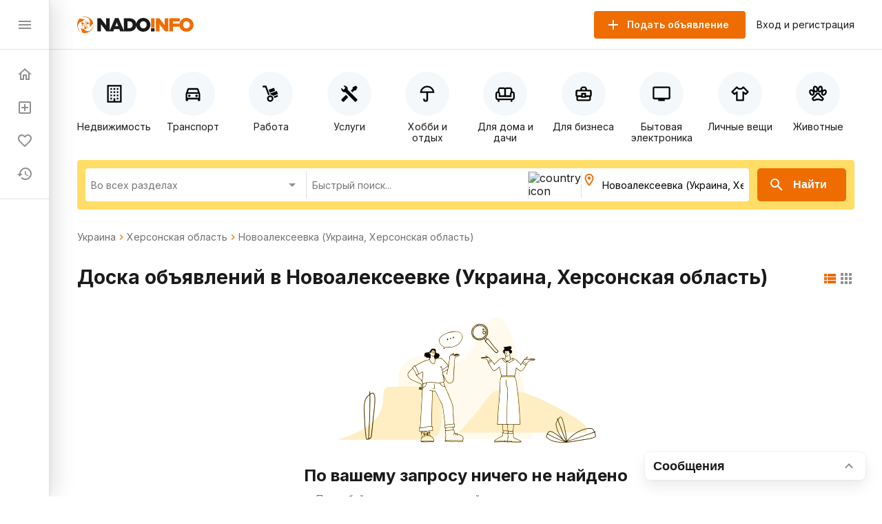

--- FILE ---
content_type: text/html; charset=utf-8
request_url: https://nado.info/ua/ua-novoalekseevka
body_size: 79783
content:
<!doctype html>
<html data-n-head-ssr>
  <head >
    <title>Доска объявлений в Новоалексеевке (Украина, Херсонская область)</title><meta data-n-head="ssr" charset="utf-8"><meta data-n-head="ssr" name="viewport" content="width=device-width, initial-scale=1, maximum-scale=1.0, user-scalable=no"><meta data-n-head="ssr" data-hid="description" name="description" content="Доска объявлений в Новоалексеевке (Украина, Херсонская область) о покупке, продаже, аренде и услугах от частных лиц и организаций с фото, ценами и описаниями на сайте nado info"><link data-n-head="ssr" rel="icon" type="image/x-icon" href="/favicon.ico"><link data-n-head="ssr" rel="stylesheet" href="https://fonts.googleapis.com/css2?family=Inter:wght@400;600;700&amp;display=swap"><link data-n-head="ssr" rel="canonical" href="https://nado.info/ua/ua-novoalekseevka"><script data-n-head="ssr" data-hid="ym-script">(function(m,e,t,r,i,k,a){m[i]=m[i]||function(){(m[i].a=m[i].a||[]).push(arguments)};m[i].l=1*new Date();k=e.createElement(t),a=e.getElementsByTagName(t)[0],k.async=1,k.src=r,a.parentNode.insertBefore(k,a)})(window, document, "script", "https://mc.yandex.ru/metrika/tag.js", "ym");</script><script data-n-head="ssr" data-hid="vk-script">!function(){var t=document.createElement("script");t.type="text/javascript",t.async=!0,t.src="https://vk.com/js/api/openapi.js?168",document.head.appendChild(t)}();</script><noscript data-n-head="ssr" data-hid="ym-noscript"><div><img src="https://mc.yandex.ru/watch/39716125" style="position:absolute; left:-9999px;" alt="" /></div></noscript><noscript data-n-head="ssr" data-hid="vk-noscript"><img src="https://vk.com/rtrg?p=?VK-RTRG-562155-8nvow" style="position:fixed; left:-999px;" alt=""/></noscript><link rel="preload" href="/_nuxt/90bcc2a.js" as="script"><link rel="preload" href="/_nuxt/ef5ac0d.js" as="script"><link rel="preload" href="/_nuxt/8bbc397.js" as="script"><link rel="preload" href="/_nuxt/a450b94.js" as="script"><link rel="preload" href="/_nuxt/f093ee7.js" as="script"><link rel="preload" href="/_nuxt/8e068cd.js" as="script"><link rel="preload" href="/_nuxt/cba6874.js" as="script"><link rel="preload" href="/_nuxt/f72a4c7.js" as="script"><link rel="preload" href="/_nuxt/ba89ea8.js" as="script"><style data-vue-ssr-id="4d27b442:0 7e56e4e3:0 11403e30:0 9e3ba238:0 2d27b1d4:0 31d02c89:0 8e17954a:0 9a7778e4:0 3b772bf8:0 1a38963d:0 730558d6:0 1fce8a40:0 04950be0:0 6b22813a:0 1d81eca2:0 0e20a2d7:0 98e7882c:0 9dbe7646:0 541d2413:0 3bb47694:0 4dc30cb8:0 306718dc:0 9ca85ddc:0 c8d3c45c:0 553e72b4:0 cb68b66c:0 77f693c6:0 d818e7b6:0 113d8240:0 617b2846:0 d280e208:0 63f2de44:0 afabf0d8:0 16341f1c:0 ce174078:0">.fade-enter-active,.fade-leave-active{transition:opacity .25s}.fade-enter,.fade-leave-to{opacity:0}.page-title{margin:24px 0 32px;border-bottom:1px solid #e0e0e0;padding-bottom:24px;font-size:24px;font-weight:700}@media(max-width:767px){.page-title{padding-bottom:16px}}.page-subtitle{margin:24px 0;font-size:18px;font-weight:700}body{margin:0;padding:0;font-size:16px;line-height:1.2;font-family:"Inter",sans-serif;color:#1a1a1a}@media(min-width:768px){body::-webkit-scrollbar{width:8px;height:8px}body::-webkit-scrollbar-track{background-color:#f5f8fa}body::-webkit-scrollbar-thumb{background-color:#e0e0e0}}*,:after,:before{box-sizing:border-box}:focus{outline:none}.container{margin:0 auto;padding:0 16px;max-width:1160px}a{text-decoration:none}a,button{color:#1a1a1a;cursor:pointer}button{border:none;padding:0;font-size:16px;background:transparent}input,textarea{line-height:1.2;font-family:"Inter",sans-serif}h1,h2,h3,h4,h5,h6{margin:0;font-size:inherit;font-weight:400}
.nuxt-progress{position:fixed;top:0;left:0;right:0;height:2px;width:0;opacity:1;transition:width .1s,opacity .4s;background-color:#ef6c00;z-index:999999}.nuxt-progress.nuxt-progress-notransition{transition:none}.nuxt-progress-failed{background-color:red}
.app-layout.layout-big>.container[data-v-7c913fb7]{margin:0 auto;padding:16px 0;max-width:100%}
.app-layout[data-v-754afb61] {min-height:100vh;padding:72px 0 0 72px;overflow:hidden}.app-layout[data-v-754afb61] >.container{padding:16px}@media(max-width:1023px){.app-layout[data-v-754afb61] {padding:72px 0 0}}@media(max-width:767px){.app-layout[data-v-754afb61] {padding:56px 0 0}}
.nuxt-progress{display:none}
.app-header[data-v-5bd630f1]{z-index:2;position:absolute;top:0;right:0;left:72px;height:72px;border-bottom:1px solid #e0e0e0;background-color:#fff}@media(max-width:1023px){.app-header[data-v-5bd630f1]{left:0}}@media(max-width:767px){.app-header[data-v-5bd630f1]{height:56px}}.app-header .container[data-v-5bd630f1]{display:flex;align-items:center;height:100%}.app-header .logo[data-v-5bd630f1]{display:block}@media(max-width:767px){.app-header .logo[data-v-5bd630f1]{height:18px}}.app-header .app-country-select[data-v-5bd630f1]{margin-left:16px}@media(max-width:767px){.app-header .app-country-select[data-v-5bd630f1]{display:none}}.app-header .button-menu[data-v-5bd630f1]{display:inline-flex;margin-right:16px}@media(min-width:1024px){.app-header .button-menu[data-v-5bd630f1]{position:absolute;top:-19999px;left:-19999px}}
.base-button[data-v-07144c24]{flex-shrink:0;display:inline-flex;justify-content:center;align-items:center;margin:0;border:none;padding:0;font-weight:600;transition:all .1s ease;text-decoration:none;background-color:transparent;-webkit-user-select:none;-moz-user-select:none;-ms-user-select:none;user-select:none;cursor:pointer}.base-button.size-lg[data-v-07144c24]{border-radius:5px;padding:0 28px;height:48px;font-size:16px}.base-button.size-lg .icon-left[data-v-07144c24]{margin-left:-12px;margin-right:12px}.base-button.size-lg .icon-right[data-v-07144c24]{margin-left:12px;margin-right:-12px}.base-button.size-md[data-v-07144c24]{border-radius:4px;padding:0 24px;height:40px;font-size:14px}.base-button.size-md .icon-left[data-v-07144c24]{margin-left:-8px;margin-right:8px}.base-button.size-md .icon-right[data-v-07144c24]{margin-left:8px;margin-right:-8px}.base-button.size-sm[data-v-07144c24]{border-radius:3px;padding:0 16px;height:32px;font-size:12px}.base-button.size-sm .icon-left[data-v-07144c24]{margin-left:-4px;margin-right:4px}.base-button.size-sm .icon-right[data-v-07144c24]{margin-left:4px;margin-right:-4px}.base-button.color-primary[data-v-07144c24]{color:#fff;background-color:#ef6c00}.base-button.color-primary.active[data-v-07144c24]:not([disabled]),.base-button.color-primary[data-v-07144c24]:hover:not([disabled]){color:#fff;background-color:#d56000}.base-button.color-primary-outline[data-v-07144c24]{color:#ef6c00;border:1px solid #ef6c00}.base-button.color-primary-outline.active[data-v-07144c24]:not([disabled]),.base-button.color-primary-outline[data-v-07144c24]:hover:not([disabled]){color:#d56000;border:1px solid #d56000}.base-button.color-gray-outline[data-v-07144c24]{color:#707070;border:1px solid #707070}.base-button.color-gray-outline.active[data-v-07144c24]:not([disabled]),.base-button.color-gray-outline[data-v-07144c24]:hover:not([disabled]){color:#ef6c00;border:1px solid #ef6c00}.base-button.color-red[data-v-07144c24],.base-button.color-red.active[data-v-07144c24]:not([disabled]),.base-button.color-red[data-v-07144c24]:hover:not([disabled]){color:#fff;background-color:#f44336}.base-button.color-pagination[data-v-07144c24]{color:#707070;background-color:#fff;padding-left:0;padding-right:0}.base-button.color-pagination.active[data-v-07144c24]:not([disabled]),.base-button.color-pagination[data-v-07144c24]:hover:not([disabled]){color:#ef6c00}.base-button.color-secondary[data-v-07144c24]{color:#ef6c00;background-color:#fbeec2}.base-button.color-secondary.active[data-v-07144c24]:not([disabled]),.base-button.color-secondary[data-v-07144c24]:hover:not([disabled]){color:#fff;background-color:#ef6c00}.base-button.color-light[data-v-07144c24],.base-button.color-light.active[data-v-07144c24]:not([disabled]),.base-button.color-light[data-v-07144c24]:hover:not([disabled]){color:#ef6c00;background-color:#fff}.base-button.color-link[data-v-07144c24]{font-weight:400;padding:0}.base-button.color-link[data-v-07144c24],.base-button.color-link.active[data-v-07144c24]:not([disabled]),.base-button.color-link[data-v-07144c24]:hover:not([disabled]){color:#1a60e9;background-color:#fff}.base-button.color-green[data-v-07144c24]{color:#fff;background-color:#64dd17}.base-button.color-green.active[data-v-07144c24]:not([disabled]),.base-button.color-green[data-v-07144c24]:hover:not([disabled]){color:#fff;background-color:rgba(100,221,23,.9)}.base-button.icon[data-v-07144c24]{width:24px;height:24px;color:#8f8f8f}.base-button.icon[data-v-07144c24]:not(:disabled):hover{color:#ef6c00}.base-button[disabled][data-v-07144c24]{opacity:.5}.base-button.circle[data-v-07144c24]{height:56px;width:56px;padding:0;border-radius:50%}
.base-icon[data-v-15efe482]{vertical-align:bottom}
.app-header-buttons[data-v-dc885db2]{display:flex;align-items:center;margin-left:auto}.app-header-buttons .button-offer[data-v-dc885db2]{margin-right:16px}@media(max-width:767px){.app-header-buttons .button-offer[data-v-dc885db2]{position:absolute;top:-19999px;left:-19999px}}.app-header-buttons .button-icon-offer[data-v-dc885db2]{display:inline-flex;margin-right:16px}.app-header-buttons .button-icon-offer.base-button[data-v-dc885db2] {padding:0 4px}@media(min-width:768px){.app-header-buttons .button-icon-offer[data-v-dc885db2]{position:absolute;top:-19999px;left:-19999px}}.app-header-buttons .button-login[data-v-dc885db2]{font-size:14px}.app-header-buttons .button-login[data-v-dc885db2]:hover{color:#ef6c00}@media(max-width:767px){.app-header-buttons .button-login[data-v-dc885db2]{position:absolute;top:-19999px;left:-19999px}}.app-header-buttons .button-icon-login[data-v-dc885db2]{display:inline-flex}@media(min-width:768px){.app-header-buttons .button-icon-login[data-v-dc885db2]{position:absolute;top:-19999px;left:-19999px}}
.app-drawer[data-v-81e029f6]{z-index:2;position:fixed;top:0;bottom:0;left:0;width:72px;border-right:1px solid #e0e0e0;background-color:#fff;box-shadow:8px 0 32px rgba(0,0,0,.12),2px 0 8px rgba(0,0,0,.04),0 0 1px rgba(0,0,0,.04);transition:all .2s ease}@media(max-width:1023px){.app-drawer[data-v-81e029f6]{left:-100%}}.app-drawer .header[data-v-81e029f6]{display:flex;align-items:center;justify-content:space-between;padding:0 24px;height:72px;border-bottom:1px solid #e0e0e0}@media(max-width:767px){.app-drawer .header[data-v-81e029f6]{height:56px}}.app-drawer .app-country-select[data-v-81e029f6]{display:none}@media(max-width:767px){.app-drawer .app-country-select[data-v-81e029f6]{display:inline-flex}}.app-drawer .menu[data-v-81e029f6]{display:flex;flex-direction:column;padding:12px 0;border-bottom:1px solid #e0e0e0}.app-drawer .market[data-v-81e029f6]{display:flex;flex-direction:column;padding:20px 8px 0}.app-drawer .market .base-button[data-v-81e029f6]{height:54px;border-radius:12px;background:#f5f8fa}.app-drawer .market .base-button .inner-icon[data-v-81e029f6]{display:grid;grid-template-columns:1fr;grid-template-rows:2fr 1fr;grid-template-areas:"logo" "market";width:100%;height:54px}.app-drawer .market .base-button .inner-icon .logo[data-v-81e029f6]{display:grid;grid-area:logo;background:url(/_nuxt/img/icon.3260c9a.svg) 50% 50% no-repeat;background-size:45%}.app-drawer .market .base-button .inner-icon .nado-info[data-v-81e029f6]{position:absolute;top:-19999px;left:-19999px}.app-drawer .market .base-button .inner-icon .market[data-v-81e029f6]{display:grid;grid-area:market;background:url(/_nuxt/img/market.15512f9.svg) 50% 10% no-repeat;background-size:80%}.app-drawer .market .base-button .inner-icon .base-icon[data-v-81e029f6]{position:absolute;top:-19999px;left:-19999px}.app-drawer .link[data-v-81e029f6]{display:flex;align-items:center;padding:12px 24px;font-size:14px;font-weight:600;white-space:nowrap;overflow:hidden;transition:all .2s ease}.app-drawer .link .link-icon[data-v-81e029f6]{flex-shrink:0;color:#8f8f8f}.app-drawer .link .link-text[data-v-81e029f6]{display:none;margin-left:16px;color:#1a1a1a}@media(max-width:1023px){.app-drawer .link .link-text[data-v-81e029f6]{display:inline}}.app-drawer .link .badge[data-v-81e029f6]{align-items:center;text-align:center;font-weight:600;font-size:10px;line-height:14px;color:#fff;padding:0 4px 1px;border-radius:16px;margin-left:-9px;margin-top:-16px;border:2px solid #fff}.app-drawer .link .badge.close-hidden[data-v-81e029f6]{position:absolute;top:-19999px;left:-19999px}.app-drawer .link .badge.accent[data-v-81e029f6]{background-color:#ef6c00}.app-drawer .link .badge.green[data-v-81e029f6]{background-color:#00ad26}.app-drawer .link[data-v-81e029f6]:hover{background-color:#f5f8fa}.app-drawer .link.nuxt-link-exact-active .link-icon[data-v-81e029f6],.app-drawer .link.nuxt-link-exact-active .link-text[data-v-81e029f6]{color:#ef6c00}.app-drawer.opened[data-v-81e029f6]{width:264px}@media(max-width:1023px){.app-drawer.opened[data-v-81e029f6]{left:0}}@media(max-width:767px){.app-drawer.opened[data-v-81e029f6]{width:100%}}.app-drawer.opened .market[data-v-81e029f6]{display:flex;flex-direction:column;padding:24px 23px}.app-drawer.opened .market .base-button[data-v-81e029f6]{height:54px;padding:0;max-width:216px}.app-drawer.opened .market .base-button .inner-icon[data-v-81e029f6]{display:grid;grid-template-columns:46px 1fr 30px;grid-template-rows:27px 27px;grid-template-areas:"logo nado-info base-icon" "logo market base-icon";width:100%;height:54px}.app-drawer.opened .market .base-button .inner-icon .logo[data-v-81e029f6]{display:grid;grid-area:logo;background:url(/_nuxt/img/icon.3260c9a.svg) 50% no-repeat;background-size:70%}.app-drawer.opened .market .base-button .inner-icon .nado-info[data-v-81e029f6]{display:grid;grid-area:nado-info;background:url(/_nuxt/img/logo-without-icon.840e93e.svg) left 0 bottom 1px no-repeat;background-size:65%;position:relative;left:0;top:0}.app-drawer.opened .market .base-button .inner-icon .market[data-v-81e029f6]{display:grid;grid-area:market;background:url(/_nuxt/img/market.15512f9.svg) left 0 top 1px no-repeat;background-size:35%}.app-drawer.opened .market .base-button .inner-icon .base-icon[data-v-81e029f6]{display:grid;grid-area:base-icon;align-self:center;position:relative;left:0;top:0}.app-drawer.opened .market .base-button[data-v-81e029f6]:hover{background:#e0e0e0}.app-drawer.opened .link .link-text[data-v-81e029f6]{display:inline}.app-drawer.opened .link .badge[data-v-81e029f6]{font-weight:600;font-size:14px;line-height:18px;padding:3px 8px;border-radius:16px;margin-left:1rem;margin-top:0}.app-drawer.opened .link .badge.close-hidden[data-v-81e029f6]{display:block}
.page-index .offers-categories[data-v-ee8b9f4c],.page-index .offers-filters[data-v-ee8b9f4c]{margin-bottom:32px}@media(max-width:767px){.page-index .offers-categories[data-v-ee8b9f4c],.page-index .offers-filters[data-v-ee8b9f4c]{margin-bottom:24px}}.page-index .seo-text[data-v-ee8b9f4c]{margin:16px 0 -16px;padding:1px;background-color:#f5f8fa}
.offers-menu .offers-categories-screen .close-button .base-icon[data-v-238c5e9c]{color:#ef6c00}.offers-menu .subcategories[data-v-238c5e9c]{border-radius:4px;box-shadow:0 0 4px rgba(0,0,0,.08),0 10px 20px rgba(0,0,0,.08);border:1px solid #e0e0e0;padding:24px;margin-bottom:24px;margin-top:24px}@media(max-width:767px){.offers-menu .subcategories[data-v-238c5e9c]{margin-top:-15px;position:absolute;top:-19999px;left:-19999px}}.offers-menu .subcategories .city[data-v-238c5e9c]{font-weight:400;font-size:14px;line-height:140%;color:#707070}.offers-menu .subcategories .title[data-v-238c5e9c]{font-weight:700;font-size:24px;line-height:28px}.offers-menu .subcategories .offers-links[data-v-238c5e9c]{border-top:1px solid #e0e0e0;padding-top:18px;margin-top:18px;-moz-column-count:3;column-count:3;grid-column-gap:16px;-moz-column-gap:16px;column-gap:16px}@media(max-width:1023px){.offers-menu .subcategories .offers-links[data-v-238c5e9c]{-moz-column-count:3;column-count:3}}@media(max-width:767px){.offers-menu .subcategories .offers-links[data-v-238c5e9c]{-moz-column-count:2;column-count:2}}.offers-menu .subcategories .offers-links .link[data-v-238c5e9c]{margin-bottom:16px;font-weight:400;font-size:18px;line-height:22px;word-break:break-word}.offers-menu .subcategories .offers-links .link .link[data-v-238c5e9c]:hover{cursor:pointer;color:#ef6c00}@media(max-width:767px){.offers-menu .subcategories .offers-links .link[data-v-238c5e9c]{font-size:12px;line-height:14px}}.offers-menu .subcategories .offers-links a[data-v-238c5e9c]:hover{color:#ef6c00}.offers-menu .offers-categories[data-v-238c5e9c]{display:flex;overflow:auto;justify-content:space-between;margin:0 -16px 24px}@media(min-width:768px){.offers-menu .offers-categories[data-v-238c5e9c]::-webkit-scrollbar{width:8px;height:8px}.offers-menu .offers-categories[data-v-238c5e9c]::-webkit-scrollbar-track{background-color:#f5f8fa}.offers-menu .offers-categories[data-v-238c5e9c]::-webkit-scrollbar-thumb{background-color:#e0e0e0}}.offers-menu .offers-categories[data-v-238c5e9c]::-webkit-scrollbar{width:0}.offers-menu .offers-categories[data-v-238c5e9c]:after,.offers-menu .offers-categories[data-v-238c5e9c]:before{content:"";display:block;flex:0 0 12px}.offers-menu .offers-categories .category[data-v-238c5e9c]{display:flex;position:relative;flex-direction:column;align-items:center;flex:1;margin:0 4px}.offers-menu .offers-categories .category .button[data-v-238c5e9c]{width:100%;height:100%;position:absolute}.offers-menu .offers-categories .category .icon[data-v-238c5e9c]{display:flex;justify-content:center;align-items:center;border-radius:50%;width:64px;height:64px;background-color:#f5f8fa;margin-top:16px}.offers-menu .offers-categories .category .icon .base-icon[data-v-238c5e9c]{color:#000}@media(max-width:1023px){.offers-menu .offers-categories .category .icon[data-v-238c5e9c]{width:56px;height:56px}}@media(max-width:767px){.offers-menu .offers-categories .category .icon[data-v-238c5e9c]{width:48px;height:48px}}.offers-menu .offers-categories .category .base-icon[data-v-238c5e9c]{width:28px;height:28px;color:#707070}@media(max-width:1023px){.offers-menu .offers-categories .category .base-icon[data-v-238c5e9c]{width:24px;height:24px}}.offers-menu .offers-categories .category .text[data-v-238c5e9c]{margin-top:8px;font-size:14px;text-align:center}@media(max-width:767px){.offers-menu .offers-categories .category .text[data-v-238c5e9c]{font-size:12px;word-break:break-word}}@media(min-width:768px){.offers-menu .offers-categories .category.all[data-v-238c5e9c]{position:absolute;top:-19999px;left:-19999px}}.offers-menu .offers-categories .category.all .icon[data-v-238c5e9c]{background-color:#ef6c00}.offers-menu .offers-categories .category.all .icon .base-icon[data-v-238c5e9c]{color:#fff}.offers-menu .offers-categories .category[data-v-238c5e9c]:hover{cursor:pointer}.offers-menu .offers-categories .category.nuxt-link-active .icon[data-v-238c5e9c],.offers-menu .offers-categories .category.nuxt-link-exact-active .icon[data-v-238c5e9c],.offers-menu .offers-categories .category:hover .icon[data-v-238c5e9c]{background-color:#fbeec2}@media(max-width:767px){.offers-menu .offers-categories .category[data-v-238c5e9c]{max-width:92px;min-width:92px}}
.page-offers .base-breadcrumbs[data-v-663f2456],.page-offers .offers-links[data-v-663f2456],.page-offers .offers-list-vip[data-v-663f2456]{margin-bottom:32px}@media(max-width:767px){.page-offers .base-breadcrumbs[data-v-663f2456],.page-offers .offers-links[data-v-663f2456],.page-offers .offers-list-vip[data-v-663f2456]{margin-bottom:24px}}.page-offers .title-vip[data-v-663f2456]{display:flex;justify-content:space-between;align-items:center;margin-bottom:24px}@media(max-width:767px){.page-offers .title-vip[data-v-663f2456]{margin-bottom:12px}}.page-offers .title-vip span[data-v-663f2456]{font-size:24px;line-height:28px;font-weight:700}@media(max-width:767px){.page-offers .title-vip span[data-v-663f2456]{font-size:18px;line-height:24px}}.page-offers .title-vip a[data-v-663f2456]{color:#ef6c00}.page-offers .title-vip a[data-v-663f2456]:hover{color:#d56000}@media(max-width:767px){.page-offers .title-vip a[data-v-663f2456]{font-size:10px;line-height:12px}}.page-offers .title[data-v-663f2456]{display:flex;justify-content:space-between;align-items:flex-start;margin-bottom:24px}@media(max-width:767px){.page-offers .title[data-v-663f2456]{margin-bottom:12px}}.page-offers .title h1[data-v-663f2456]{font-size:28px;line-height:36px;font-weight:700}@media(max-width:767px){.page-offers .title h1[data-v-663f2456]{font-size:20px;line-height:24px}}.page-offers .title .nearest[data-v-663f2456]{font-size:28px;line-height:36px;font-weight:700}@media(max-width:767px){.page-offers .title .nearest[data-v-663f2456]{font-size:20px;line-height:24px}}.page-offers .title .offers-view-switch[data-v-663f2456]{margin-top:8px}@media(max-width:1023px){.page-offers .title .offers-view-switch[data-v-663f2456]{position:absolute;top:-19999px;left:-19999px}}.page-offers .marginBottom[data-v-663f2456]{margin-bottom:24px}.page-offers .base-pagination[data-v-663f2456]{margin-top:16px}.page-offers .not-found-block[data-v-663f2456]{display:flex;align-items:center;flex-direction:column;font-family:Inter;font-style:normal}.page-offers .not-found-block img[data-v-663f2456]{display:flex}.page-offers .not-found-block .not-found-title[data-v-663f2456]{display:flex;font-weight:700;font-size:24px;line-height:28px;color:#1a1a1a}.page-offers .not-found-block .not-found-text[data-v-663f2456]{display:flex;text-align:center;margin-top:10px;max-width:450px;font-weight:400;font-size:14px;line-height:20px;color:#707070}
.base-breadcrumbs[data-v-50067300]{display:flex;align-items:center;flex-wrap:wrap;font-size:14px;line-height:16px;font-weight:400}.base-breadcrumbs .breadcrumb[data-v-50067300]{color:#707070}.base-breadcrumbs .breadcrumb[data-v-50067300]:not(span):hover{color:#ef6c00}.base-breadcrumbs .base-icon[data-v-50067300]{width:16px;height:16px;color:#ef6c00}.base-breadcrumbs.disabled .base-icon[data-v-50067300]{color:#8f8f8f}
.offers-links[data-v-61d464c7]{-moz-column-count:4;column-count:4;grid-column-gap:16px;-moz-column-gap:16px;column-gap:16px;border-bottom:1px solid #e0e0e0;padding-bottom:24px}@media(max-width:1023px){.offers-links[data-v-61d464c7]{-moz-column-count:3;column-count:3}}@media(max-width:767px){.offers-links[data-v-61d464c7]{-moz-column-count:2;column-count:2}}.offers-links .link[data-v-61d464c7]{margin-bottom:8px;font-size:16px;line-height:24px;word-break:break-word}@media(max-width:767px){.offers-links .link[data-v-61d464c7]{font-size:12px;line-height:14px}}.offers-links a[data-v-61d464c7]:hover{color:#ef6c00}
.offers-view-switch[data-v-6e57b8b8]{display:inline-flex}.offers-view-switch button[data-v-6e57b8b8]{color:#8f8f8f}.offers-view-switch button.active[data-v-6e57b8b8]{color:#ef6c00}
.offers-list[data-v-136c0177]{display:flex;flex-wrap:wrap;margin:-12px}@media(max-width:767px){.offers-list[data-v-136c0177]{margin:-8px}}@media(max-width:767px){.offers-list.bannersMobile .banner[data-v-136c0177]:not(:first-of-type){position:absolute;top:-19999px;left:-19999px}}.offers-list.big .banner[data-v-136c0177]{width:calc(33.333% - 16px);margin-top:0}@media(max-width:1023px){.offers-list.big .banner[data-v-136c0177]{width:calc(33.333% - 24px)}}@media(max-width:767px){.offers-list.big .banner[data-v-136c0177]{width:100%;width:calc(100% - 16px)}}.offers-list .banner[data-v-136c0177]{width:calc(33.333% - 24px);margin:12px}@media(max-width:1023px){.offers-list .banner[data-v-136c0177]{width:calc(50% - 24px)}}@media(max-width:767px){.offers-list .banner[data-v-136c0177]{margin:8px;width:100%;width:calc(100% - 16px)}}.offers-list .banner-1[data-v-136c0177]{order:4}@media(max-width:1023px){.offers-list .banner-1[data-v-136c0177]{order:3;display:none}}@media(max-width:767px){.offers-list .banner-1[data-v-136c0177]{display:block}}@media(max-width:767px){.offers-list .banner-1[data-v-136c0177],.offers-list.big .banner-1[data-v-136c0177]{order:4}}.offers-list.big .banner-1[data-v-136c0177]{order:2;margin-left:0}@media(max-width:1023px){.offers-list.big .banner-1[data-v-136c0177]{order:3;margin:12px}}@media(max-width:767px){.offers-list.big .banner-1[data-v-136c0177]{order:4;margin:8px}}.offers-list .banner-2[data-v-136c0177]{order:4}@media(max-width:1023px){.offers-list .banner-2[data-v-136c0177]{order:3}}@media(max-width:767px){.offers-list .banner-2[data-v-136c0177]{display:block}}@media(max-width:767px){.offers-list .banner-2[data-v-136c0177],.offers-list.big .banner-2[data-v-136c0177]{order:8}}.offers-list.big .banner-2[data-v-136c0177]{order:2}@media(max-width:1023px){.offers-list.big .banner-2[data-v-136c0177]{order:3;margin:12px}}@media(max-width:767px){.offers-list.big .banner-2[data-v-136c0177]{order:8;margin:8px}}.offers-list .banner-3[data-v-136c0177]{order:4}@media(max-width:1023px){.offers-list .banner-3[data-v-136c0177]{order:3}}@media(max-width:767px){.offers-list .banner-3[data-v-136c0177]{display:block}}@media(max-width:767px){.offers-list .banner-3[data-v-136c0177],.offers-list.big .banner-3[data-v-136c0177]{order:12}}.offers-list.big .banner-3[data-v-136c0177]{order:2;margin-right:0}@media(max-width:1023px){.offers-list.big .banner-3[data-v-136c0177]{order:3;margin:12px}}@media(max-width:767px){.offers-list.big .banner-3[data-v-136c0177]{order:12;margin:8px}}.offers-list .banner-4[data-v-136c0177]{order:8}@media(max-width:1023px){.offers-list .banner-4[data-v-136c0177]{order:6;display:none}}@media(max-width:767px){.offers-list .banner-4[data-v-136c0177]{display:block}}@media(max-width:767px){.offers-list .banner-4[data-v-136c0177],.offers-list.big .banner-4[data-v-136c0177]{order:16}}.offers-list.big .banner-4[data-v-136c0177]{order:4;margin-left:0}@media(max-width:1023px){.offers-list.big .banner-4[data-v-136c0177]{order:6;margin:12px}}@media(max-width:767px){.offers-list.big .banner-4[data-v-136c0177]{order:16;margin:8px}}.offers-list .banner-5[data-v-136c0177]{order:8}@media(max-width:1023px){.offers-list .banner-5[data-v-136c0177]{order:6}}@media(max-width:767px){.offers-list .banner-5[data-v-136c0177]{display:block}}@media(max-width:767px){.offers-list .banner-5[data-v-136c0177],.offers-list.big .banner-5[data-v-136c0177]{order:20}}.offers-list.big .banner-5[data-v-136c0177]{order:4}@media(max-width:1023px){.offers-list.big .banner-5[data-v-136c0177]{order:6;margin:12px}}@media(max-width:767px){.offers-list.big .banner-5[data-v-136c0177]{order:20;margin:8px}}.offers-list .banner-6[data-v-136c0177]{order:8}@media(max-width:1023px){.offers-list .banner-6[data-v-136c0177]{order:6}}@media(max-width:767px){.offers-list .banner-6[data-v-136c0177]{display:block}}@media(max-width:767px){.offers-list .banner-6[data-v-136c0177],.offers-list.big .banner-6[data-v-136c0177]{order:24}}.offers-list.big .banner-6[data-v-136c0177]{order:4;margin-right:0}@media(max-width:1023px){.offers-list.big .banner-6[data-v-136c0177]{order:6;margin:12px}}@media(max-width:767px){.offers-list.big .banner-6[data-v-136c0177]{order:24;margin:8px}}.offers-list .banner-7[data-v-136c0177]{order:12}@media(max-width:1023px){.offers-list .banner-7[data-v-136c0177]{order:9;display:none}}@media(max-width:767px){.offers-list .banner-7[data-v-136c0177]{display:block}}@media(max-width:767px){.offers-list .banner-7[data-v-136c0177],.offers-list.big .banner-7[data-v-136c0177]{order:28}}.offers-list.big .banner-7[data-v-136c0177]{order:6;margin-left:0}@media(max-width:1023px){.offers-list.big .banner-7[data-v-136c0177]{order:9;margin:12px}}@media(max-width:767px){.offers-list.big .banner-7[data-v-136c0177]{order:28;margin:8px}}.offers-list .banner-8[data-v-136c0177]{order:12}@media(max-width:1023px){.offers-list .banner-8[data-v-136c0177]{order:9}}@media(max-width:767px){.offers-list .banner-8[data-v-136c0177]{display:block}}@media(max-width:767px){.offers-list .banner-8[data-v-136c0177],.offers-list.big .banner-8[data-v-136c0177]{order:32}}.offers-list.big .banner-8[data-v-136c0177]{order:6}@media(max-width:1023px){.offers-list.big .banner-8[data-v-136c0177]{order:9;margin:12px}}@media(max-width:767px){.offers-list.big .banner-8[data-v-136c0177]{order:32;margin:8px}}.offers-list .banner-9[data-v-136c0177]{order:12}@media(max-width:1023px){.offers-list .banner-9[data-v-136c0177]{order:9}}@media(max-width:767px){.offers-list .banner-9[data-v-136c0177]{display:block}}@media(max-width:767px){.offers-list .banner-9[data-v-136c0177],.offers-list.big .banner-9[data-v-136c0177]{order:36}}.offers-list.big .banner-9[data-v-136c0177]{order:6;margin-right:0}@media(max-width:1023px){.offers-list.big .banner-9[data-v-136c0177]{order:9;margin:12px}}@media(max-width:767px){.offers-list.big .banner-9[data-v-136c0177]{order:36;margin:8px}}.offers-list .banner-10[data-v-136c0177]{order:16}@media(max-width:1023px){.offers-list .banner-10[data-v-136c0177]{order:12;display:none}}@media(max-width:767px){.offers-list .banner-10[data-v-136c0177]{display:block}}@media(max-width:767px){.offers-list .banner-10[data-v-136c0177],.offers-list.big .banner-10[data-v-136c0177]{order:40}}.offers-list.big .banner-10[data-v-136c0177]{order:8;margin-left:0}@media(max-width:1023px){.offers-list.big .banner-10[data-v-136c0177]{order:12;margin:12px}}@media(max-width:767px){.offers-list.big .banner-10[data-v-136c0177]{order:40;margin:8px}}.offers-list .banner-11[data-v-136c0177]{order:16}@media(max-width:1023px){.offers-list .banner-11[data-v-136c0177]{order:12}}@media(max-width:767px){.offers-list .banner-11[data-v-136c0177]{display:block}}@media(max-width:767px){.offers-list .banner-11[data-v-136c0177],.offers-list.big .banner-11[data-v-136c0177]{order:44}}.offers-list.big .banner-11[data-v-136c0177]{order:8}@media(max-width:1023px){.offers-list.big .banner-11[data-v-136c0177]{order:12;margin:12px}}@media(max-width:767px){.offers-list.big .banner-11[data-v-136c0177]{order:44;margin:8px}}.offers-list .banner-12[data-v-136c0177]{order:16}@media(max-width:1023px){.offers-list .banner-12[data-v-136c0177]{order:12}}@media(max-width:767px){.offers-list .banner-12[data-v-136c0177]{display:block}}@media(max-width:767px){.offers-list .banner-12[data-v-136c0177],.offers-list.big .banner-12[data-v-136c0177]{order:48}}.offers-list.big .banner-12[data-v-136c0177]{order:8;margin-right:0}@media(max-width:1023px){.offers-list.big .banner-12[data-v-136c0177]{order:12;margin:12px}}@media(max-width:767px){.offers-list.big .banner-12[data-v-136c0177]{order:48;margin:8px}}.offers-list .banner-13[data-v-136c0177]{order:20}@media(max-width:1023px){.offers-list .banner-13[data-v-136c0177]{order:15;display:none}}@media(max-width:767px){.offers-list .banner-13[data-v-136c0177]{display:block}}@media(max-width:767px){.offers-list .banner-13[data-v-136c0177],.offers-list.big .banner-13[data-v-136c0177]{order:52}}.offers-list.big .banner-13[data-v-136c0177]{order:10;margin-left:0}@media(max-width:1023px){.offers-list.big .banner-13[data-v-136c0177]{order:15;margin:12px}}@media(max-width:767px){.offers-list.big .banner-13[data-v-136c0177]{order:52;margin:8px}}.offers-list .banner-14[data-v-136c0177]{order:20}@media(max-width:1023px){.offers-list .banner-14[data-v-136c0177]{order:15}}@media(max-width:767px){.offers-list .banner-14[data-v-136c0177]{display:block}}@media(max-width:767px){.offers-list .banner-14[data-v-136c0177],.offers-list.big .banner-14[data-v-136c0177]{order:56}}.offers-list.big .banner-14[data-v-136c0177]{order:10}@media(max-width:1023px){.offers-list.big .banner-14[data-v-136c0177]{order:15;margin:12px}}@media(max-width:767px){.offers-list.big .banner-14[data-v-136c0177]{order:56;margin:8px}}.offers-list .banner-15[data-v-136c0177]{order:20}@media(max-width:1023px){.offers-list .banner-15[data-v-136c0177]{order:15}}@media(max-width:767px){.offers-list .banner-15[data-v-136c0177]{display:block}}@media(max-width:767px){.offers-list .banner-15[data-v-136c0177],.offers-list.big .banner-15[data-v-136c0177]{order:60}}.offers-list.big .banner-15[data-v-136c0177]{order:10;margin-right:0}@media(max-width:1023px){.offers-list.big .banner-15[data-v-136c0177]{order:15;margin:12px}}@media(max-width:767px){.offers-list.big .banner-15[data-v-136c0177]{order:60;margin:8px}}.offers-list .banner-16[data-v-136c0177]{order:24}@media(max-width:1023px){.offers-list .banner-16[data-v-136c0177]{order:18;display:none}}@media(max-width:767px){.offers-list .banner-16[data-v-136c0177]{display:block}}@media(max-width:767px){.offers-list .banner-16[data-v-136c0177],.offers-list.big .banner-16[data-v-136c0177]{order:64}}.offers-list.big .banner-16[data-v-136c0177]{order:12;margin-left:0}@media(max-width:1023px){.offers-list.big .banner-16[data-v-136c0177]{order:18;margin:12px}}@media(max-width:767px){.offers-list.big .banner-16[data-v-136c0177]{order:64;margin:8px}}.offers-list .banner-17[data-v-136c0177]{order:24}@media(max-width:1023px){.offers-list .banner-17[data-v-136c0177]{order:18}}@media(max-width:767px){.offers-list .banner-17[data-v-136c0177]{display:block}}@media(max-width:767px){.offers-list .banner-17[data-v-136c0177],.offers-list.big .banner-17[data-v-136c0177]{order:68}}.offers-list.big .banner-17[data-v-136c0177]{order:12}@media(max-width:1023px){.offers-list.big .banner-17[data-v-136c0177]{order:18;margin:12px}}@media(max-width:767px){.offers-list.big .banner-17[data-v-136c0177]{order:68;margin:8px}}.offers-list .banner-18[data-v-136c0177]{order:24}@media(max-width:1023px){.offers-list .banner-18[data-v-136c0177]{order:18}}@media(max-width:767px){.offers-list .banner-18[data-v-136c0177]{display:block}}@media(max-width:767px){.offers-list .banner-18[data-v-136c0177],.offers-list.big .banner-18[data-v-136c0177]{order:72}}.offers-list.big .banner-18[data-v-136c0177]{order:12;margin-right:0}@media(max-width:1023px){.offers-list.big .banner-18[data-v-136c0177]{order:18;margin:12px}}@media(max-width:767px){.offers-list.big .banner-18[data-v-136c0177]{order:72;margin:8px}}.offers-list .banner-19[data-v-136c0177]{order:28}@media(max-width:1023px){.offers-list .banner-19[data-v-136c0177]{order:21;display:none}}@media(max-width:767px){.offers-list .banner-19[data-v-136c0177]{display:block}}@media(max-width:767px){.offers-list .banner-19[data-v-136c0177],.offers-list.big .banner-19[data-v-136c0177]{order:76}}.offers-list.big .banner-19[data-v-136c0177]{order:14;margin-left:0}@media(max-width:1023px){.offers-list.big .banner-19[data-v-136c0177]{order:21;margin:12px}}@media(max-width:767px){.offers-list.big .banner-19[data-v-136c0177]{order:76;margin:8px}}.offers-list .banner-20[data-v-136c0177]{order:28}@media(max-width:1023px){.offers-list .banner-20[data-v-136c0177]{order:21}}@media(max-width:767px){.offers-list .banner-20[data-v-136c0177]{display:block}}@media(max-width:767px){.offers-list .banner-20[data-v-136c0177],.offers-list.big .banner-20[data-v-136c0177]{order:80}}.offers-list.big .banner-20[data-v-136c0177]{order:14}@media(max-width:1023px){.offers-list.big .banner-20[data-v-136c0177]{order:21;margin:12px}}@media(max-width:767px){.offers-list.big .banner-20[data-v-136c0177]{order:80;margin:8px}}.offers-list .banner-21[data-v-136c0177]{order:28}@media(max-width:1023px){.offers-list .banner-21[data-v-136c0177]{order:21}}@media(max-width:767px){.offers-list .banner-21[data-v-136c0177]{display:block}}@media(max-width:767px){.offers-list .banner-21[data-v-136c0177],.offers-list.big .banner-21[data-v-136c0177]{order:84}}.offers-list.big .banner-21[data-v-136c0177]{order:14;margin-right:0}@media(max-width:1023px){.offers-list.big .banner-21[data-v-136c0177]{order:21;margin:12px}}@media(max-width:767px){.offers-list.big .banner-21[data-v-136c0177]{order:84;margin:8px}}.offers-list .base-offer-card-default[data-v-136c0177]{margin:12px;width:calc(25% - 24px)}@media(max-width:1023px){.offers-list .base-offer-card-default[data-v-136c0177]{width:calc(33.333% - 24px)}}@media(max-width:767px){.offers-list .base-offer-card-default[data-v-136c0177]{margin:8px;width:calc(50% - 16px)}}@media(min-width:1024px){.offers-list.big[data-v-136c0177]{margin:0 0 -16px}.offers-list.big .base-offer-card[data-v-136c0177]{margin:0 0 16px;width:100%}}
.button-hide[data-v-6e1e7f30]{position:absolute;top:12px;right:12px;z-index:1}@media(min-width:1024px){.button-hide[data-v-6e1e7f30]{position:absolute;top:-19999px;left:-19999px}}@media(min-width:1024px){.button-hide.show[data-v-6e1e7f30]{top:12px!important;right:12px!important}}.button-favorite[data-v-6e1e7f30]{position:absolute;top:12px;left:12px;z-index:1}@media(min-width:1024px){.button-favorite[data-v-6e1e7f30]{position:absolute;top:-19999px;left:-19999px}}@media(min-width:1024px){.button-favorite.show[data-v-6e1e7f30]{top:12px!important;left:12px!important}}.base-offer-card-default .base-offer-communication[data-v-6e1e7f30]{margin-top:12px}.base-offer-card-default[data-v-6e1e7f30]:hover  .base-images .switcher{opacity:1}.base-offer-card-default .base-button-hide[data-v-6e1e7f30]{left:auto;right:12px}.base-offer-card-default .datetime[data-v-6e1e7f30]{font-size:14px;text-align:right;color:#707070}.animation[data-v-6e1e7f30]{transition:opacity .33s,transform .75s;opacity:0;transform:scale(0);overflow:hidden}.round-buttons[data-v-6e1e7f30]{position:relative;display:flex;flex-direction:row;justify-content:space-evenly;width:100%;height:40px}.round-buttons button[data-v-6e1e7f30]{background-color:#fbeec2;color:#ef6c00}.round-buttons button[data-v-6e1e7f30]:hover{color:#fff;background-color:#ef6c00}
.hide[data-v-c7691fbc]{position:absolute;top:-19999px;left:-19999px}@media(max-width:1023px){.hide-md[data-v-c7691fbc]{position:absolute;top:-19999px;left:-19999px}}@media(min-width:1024px){.hide-md-up[data-v-c7691fbc]{position:absolute;top:-19999px;left:-19999px}}.price-md-up[data-v-c7691fbc]{margin-bottom:8px}.base-offer-card[data-v-c7691fbc]{position:relative;display:flex;flex-direction:column;background-color:#fff}.base-offer-card.map.expanded .expandable[data-v-c7691fbc]{display:block;margin-bottom:16px;overflow:hidden}@media(max-width:1023px){.base-offer-card.map.expanded .expandable[data-v-c7691fbc]{position:relative!important;left:0!important;top:0!important}}.base-offer-card.map.expanded .button-expand[data-v-c7691fbc]{position:absolute;top:-19999px;left:-19999px}.base-offer-card[data-v-c7691fbc]:hover{box-shadow:0 0 4px rgba(0,0,0,.08),0 10px 20px rgba(0,0,0,.08)}.base-offer-card.vip[data-v-c7691fbc]{background-color:#e6fce5}.base-offer-card .image[data-v-c7691fbc]{position:relative;overflow:hidden;width:100%}.base-offer-card .card[data-v-c7691fbc]{position:relative;display:flex;flex-direction:column;width:100%}.base-offer-card .card .title-and-date[data-v-c7691fbc]{position:relative;display:flex;flex-direction:row;padding:12px 12px 0;margin-bottom:8px;justify-content:space-between;align-items:center}.base-offer-card .card .title-and-date .title-and-sell-faster[data-v-c7691fbc]{position:relative;display:flex;flex-direction:row;justify-content:flex-start;align-items:center;min-height:39px}.base-offer-card .card .title-and-date .title-and-sell-faster .title[data-v-c7691fbc]{display:block;max-height:40px;font-weight:600;overflow:hidden}@media(max-width:1023px){.base-offer-card .card .title-and-date .title-and-sell-faster .title[data-v-c7691fbc]{max-width:480px}}@media(max-width:767px){.base-offer-card .card .title-and-date .title-and-sell-faster .title[data-v-c7691fbc]{margin-bottom:4px;max-height:36px}}.base-offer-card .card .title-and-date .date[data-v-c7691fbc]{font-size:14px;font-style:normal;font-weight:400;line-height:20px;color:#707070;width:140px}@media(max-width:767px){.base-offer-card .card .title-and-date .date[data-v-c7691fbc]{font-size:12px;line-height:16px}}.base-offer-card .card .content-and-actions[data-v-c7691fbc]{position:relative;display:flex;flex-direction:row}@media(max-width:1023px){.base-offer-card .card .content-and-actions .actions[data-v-c7691fbc]{position:absolute;top:-19999px;left:-19999px}}@media(min-width:1024px){.base-offer-card .card .content-and-actions .mobile-actions[data-v-c7691fbc]{position:absolute;top:-19999px;left:-19999px}}.base-offer-card .card .content-and-actions .content[data-v-c7691fbc]{position:relative;padding:12px;font-size:16px;line-height:20px}@media(max-width:767px){.base-offer-card .card .content-and-actions .content[data-v-c7691fbc]{font-size:12px;line-height:16px}}.base-offer-card .card .content-and-actions .content .price[data-v-c7691fbc]{margin-bottom:8px}@media(max-width:767px){.base-offer-card .card .content-and-actions .content .price[data-v-c7691fbc]{margin-bottom:4px}}.base-offer-card .card .content-and-actions .content .geo[data-v-c7691fbc]{display:flex}.base-offer-card .card .content-and-actions .content .geo .base-icon[data-v-c7691fbc] {width:18px;height:18px;color:#8f8f8f}@media(max-width:767px){.base-offer-card .card .content-and-actions .content .geo .base-breadcrumbs[data-v-c7691fbc] {font-size:12px}}@media(max-width:1023px){.base-offer-card .card .content-and-actions .content .button-expand[data-v-c7691fbc],.base-offer-card .card .content-and-actions .content .expandable[data-v-c7691fbc]{position:absolute;top:-19999px;left:-19999px}}.big .card[data-v-c7691fbc]{position:relative;display:flex;flex-direction:column;width:100%}@media(max-width:1023px){.big .card .sell-faster[data-v-c7691fbc]{position:absolute;top:-19999px;left:-19999px}}.big .card .title-and-date[data-v-c7691fbc]{position:relative;display:flex;flex-direction:row;height:45px;padding:0 0 0 16px;margin-bottom:0;justify-content:space-between;align-items:center;border-bottom:1px solid #e0e0e0}@media(max-width:1023px){.big .card .title-and-date[data-v-c7691fbc]{border-bottom:0 solid #e0e0e0;height:inherit;padding:12px 12px 0;margin-bottom:8px}}.big .card .title-and-date .date[data-v-c7691fbc]{font-size:14px;font-style:normal;font-weight:400;line-height:20px;color:#707070;width:140px}@media(max-width:767px){.big .card .title-and-date .date[data-v-c7691fbc]{font-size:12px;line-height:16px}}@media(max-width:1023px){.big .card .title-and-date .date[data-v-c7691fbc]{position:absolute;top:-19999px;left:-19999px}}.big .card .title-and-date .title-and-sell-faster[data-v-c7691fbc]{position:relative;display:flex;flex-direction:row;justify-content:flex-start;align-items:center}@media(max-width:1023px){.big .card .title-and-date .title-and-sell-faster[data-v-c7691fbc]{align-items:flex-start}}.big .card .content-and-actions[data-v-c7691fbc]{position:relative;display:flex;flex-direction:row;height:auto}.big .card .content-and-actions .content[data-v-c7691fbc]{position:relative;padding:12px;font-size:16px;line-height:20px}@media(max-width:767px){.big .card .content-and-actions .content[data-v-c7691fbc]{font-size:12px;line-height:16px}}.big .card .content-and-actions .content .geo[data-v-c7691fbc]{padding:0}.big .card .content-and-actions .price[data-v-c7691fbc]{font-size:18px;line-height:24px;font-weight:700}.big .card.auction[data-v-c7691fbc]{display:flex;flex-direction:row;padding:12px;height:100%;justify-items:space-between}@media(max-width:1023px){.big .card.auction[data-v-c7691fbc]{flex-direction:column}}.big .card.auction .content-and-header[data-v-c7691fbc]{display:flex;flex-direction:column;width:100%;border-right:1px solid #e0e0e0;max-width:570px}@media(max-width:1023px){.big .card.auction .content-and-header[data-v-c7691fbc]{border-right:0}}@media(min-width:1230px){.big .card.auction .content-and-header[data-v-c7691fbc]{max-width:600px;width:600px}}.big .card.auction .content-and-header .card-header[data-v-c7691fbc]{position:relative;display:grid;grid-template-rows:1fr;grid-template-columns:63px 1fr 120px;padding:8px 0 36px;align-items:center;justify-content:space-between}.big .card.auction .content-and-header .card-header .number[data-v-c7691fbc]{position:relative;display:flex;width:63px;color:#707070}.big .card.auction .content-and-header .card-header .title[data-v-c7691fbc]{position:relative;display:flex;margin-left:16px;font-style:normal;font-weight:700;font-size:18px;line-height:24px;justify-content:flex-start;width:80%;overflow:hidden;max-width:80%;white-space:nowrap}@media(max-width:1023px){.big .card.auction .content-and-header .card-header .title[data-v-c7691fbc]{height:24px}}@media(min-width:1230px){.big .card.auction .content-and-header .card-header .title[data-v-c7691fbc]{width:80%}}.big .card.auction .content-and-header .card-header .date-container[data-v-c7691fbc]{display:flex;justify-content:flex-end;width:120px}.big .card.auction .content-and-header .card-header .date-container .date[data-v-c7691fbc]{display:flex;font-style:normal;font-weight:400;font-size:14px;line-height:20px;color:#707070;margin-right:12px}@media(max-width:1023px){.big .card.auction .content-and-header .card-header[data-v-c7691fbc]{display:grid;grid-template-columns:1fr 1fr;grid-template-rows:1fr 1fr;grid-template-areas:"title title" "number date";padding:0}.big .card.auction .content-and-header .card-header .date-container[data-v-c7691fbc]{display:grid;grid-area:date;justify-self:flex-end}.big .card.auction .content-and-header .card-header .number[data-v-c7691fbc]{grid-area:number}.big .card.auction .content-and-header .card-header .title[data-v-c7691fbc]{grid-area:title;margin:0}}.big .card.auction .content-and-header .content[data-v-c7691fbc]{display:flex;padding:12px 12px 0 0;flex-direction:column;border-right:0}@media(max-width:1023px){.big .card.auction .content-and-header .content[data-v-c7691fbc]{position:absolute;top:-19999px;left:-19999px}}.big .card.auction .content-and-header .content .button-expand[data-v-c7691fbc]{display:flex;justify-content:flex-start}.big .card.auction .actions[data-v-c7691fbc]{display:flex;flex-direction:column;min-width:240px;height:100%;padding:4px 4px 4px 16px}@media(max-width:1023px){.big .card.auction .actions[data-v-c7691fbc]{min-width:100%;padding:0}}@media(min-width:1200px){.big .title[data-v-c7691fbc]{max-width:480px!important}}@media(min-width:1024px){.big[data-v-c7691fbc]{flex-direction:row;max-width:100%;overflow:visible;box-shadow:0 0 0 1px #e0e0e0}.big[data-v-c7691fbc]:hover{box-shadow:0 0 4px rgba(0,0,0,.08),0 10px 20px rgba(0,0,0,.08)}.big.expanded .expandable[data-v-c7691fbc]{max-height:100%}.big.expanded .base-offer-additional+.description[data-v-c7691fbc]{margin-top:16px}.big .image[data-v-c7691fbc]{flex-shrink:0;padding:0;width:264px;height:225px}.big .image .base-carousel[data-v-c7691fbc],.big .image .base-images .base-image[data-v-c7691fbc]{height:100%}.big .content[data-v-c7691fbc]{flex:1;padding:16px;font-size:16px;line-height:24px;overflow:hidden;border-right:1px solid #e0e0e0}.big .title[data-v-c7691fbc]{font-weight:700;white-space:nowrap;text-overflow:ellipsis;max-width:300px;font-size:14px;line-height:16px}.big .geo[data-v-c7691fbc]{margin-bottom:16px}.big .geo .base-breadcrumbs[data-v-c7691fbc] >*{display:inline}.big .description[data-v-c7691fbc]{white-space:pre-wrap;line-height:24px}.big .expandable[data-v-c7691fbc]{display:block;margin-bottom:16px;max-height:48px;overflow:hidden}.big .base-offer-additional[data-v-c7691fbc]{-moz-column-count:2;column-count:2}.big .button-expand[data-v-c7691fbc]{display:inline;font-size:16px;color:#ef6c00}.big .button-expand[data-v-c7691fbc]:hover{color:#d56000}.big .actions[data-v-c7691fbc]{position:relative;display:flex;flex-direction:column;align-content:space-between;padding:20px;width:232px;height:180px}}
.base-button-favorite[data-v-6a65427e]{display:inline-flex;justify-content:center;align-items:center;margin:0;border:none;border-radius:50%;padding:0;transition:all .1s ease}.base-button-favorite[data-v-6a65427e]:hover{color:#ef6c00}.base-button-favorite.active[data-v-6a65427e]{color:#ef6c00!important}.base-button-favorite.default[data-v-6a65427e]{width:36px;height:36px;color:#fff;background-color:rgba(0,0,0,.15)}.base-button-favorite.default[data-v-6a65427e] :hover{color:#ef6c00}.base-button-favorite.table[data-v-6a65427e]{width:36px;height:36px;color:#8f8f8f;background-color:transparent}.base-button-favorite.table[data-v-6a65427e] :hover{color:#ef6c00}.base-button-favorite.tableRow[data-v-6a65427e]{width:24px;height:24px}.base-button-favorite .base-icon[data-v-6a65427e]{color:inherit}
.height-100[data-v-9d4fd48c]{height:100%}.base-images[data-v-9d4fd48c]{position:relative;height:100%}.base-images .base-carousel[data-v-9d4fd48c]{border-radius:0}.base-images .mouse-overlay[data-v-9d4fd48c]{position:absolute;display:flex;left:0;top:0;width:100%;height:100%}@media(max-width:1023px){.base-images .mouse-overlay[data-v-9d4fd48c]{position:absolute;top:-19999px;left:-19999px}}.base-images .mouse[data-v-9d4fd48c]{width:100%;height:calc(100% - 16px)}.base-images .overlay[data-v-9d4fd48c]{position:absolute;left:0;top:0;right:0;bottom:0;height:100%;width:100%}@media(max-width:1023px){.base-images .overlay[data-v-9d4fd48c]{position:absolute;top:-19999px;left:-19999px}}.base-images .switcher[data-v-9d4fd48c]{position:absolute;bottom:0;cursor:default;left:0;width:100%;display:flex;justify-content:center;align-items:center;padding:8px 4px;transition:opacity .2s ease}.base-images .arrow[data-v-9d4fd48c],.base-images .dot[data-v-9d4fd48c]{color:#fff;opacity:.8;cursor:pointer}.base-images .arrow[data-v-9d4fd48c]:hover,.base-images .dot[data-v-9d4fd48c]:hover{opacity:1}.base-images .dot[data-v-9d4fd48c]{margin:0 2px;width:100%;height:4px;background-color:#c4c4c4}.base-images .dot.active[data-v-9d4fd48c]{background-color:#ef6c00;opacity:1}
.base-image[data-v-665b76f4]{position:relative;padding-bottom:85%;text-indent:-9999px;background-color:#e0e0e0;overflow:hidden}@media(max-width:767px){.base-image[data-v-665b76f4]{height:100px}}.base-image .fallback[data-v-665b76f4]{color:#8f8f8f}.base-image .fallback[data-v-665b76f4],.base-image .image[data-v-665b76f4]{position:absolute;top:50%;left:50%;transform:translate(-50%,-50%)}.base-image .image[data-v-665b76f4]{width:100%;min-height:100%;-o-object-fit:cover;object-fit:cover}

.offer-geo-breadcrumbs[data-v-5ea7931f]{display:flex;align-items:center;flex-wrap:wrap;font-size:14px;line-height:16px;font-weight:400}.offer-geo-breadcrumbs.mini[data-v-5ea7931f]{font-size:10px}.offer-geo-breadcrumbs .breadcrumb[data-v-5ea7931f]{color:#707070}.offer-geo-breadcrumbs .breadcrumb[data-v-5ea7931f]:not(span):hover{color:#ef6c00}.offer-geo-breadcrumbs .base-icon[data-v-5ea7931f]{width:16px;height:16px;color:#ef6c00}.offer-geo-breadcrumbs.disabled .base-icon[data-v-5ea7931f]{color:#8f8f8f}
.base-offer-additional.grid[data-v-d46a0c9e]{display:flex;flex-wrap:wrap}.base-offer-additional.grid .item[data-v-d46a0c9e]{flex:0 0 50%;margin-bottom:8px;display:flex;flex-direction:column}.base-offer-additional .item[data-v-d46a0c9e]{font-size:16px;line-height:24px}.base-offer-additional .item>span[data-v-d46a0c9e]:last-child{color:#707070}.base-offer-additional .item a[data-v-d46a0c9e]{color:#ef6c00}.base-offer-additional .item a[data-v-d46a0c9e]:hover{color:#d56000}
.base-offer-communication[data-v-b1a2eaee]>:not(:last-child){margin-bottom:12px}.base-offer-communication .phones[data-v-b1a2eaee]{position:relative}.base-offer-communication .base-button[data-v-b1a2eaee]{padding:0;width:100%}.base-offer-communication .dropdown[data-v-b1a2eaee]{z-index:1;position:absolute;top:0;left:0;right:0;border-radius:4px;background-color:#fff;box-shadow:0 0 4px rgba(0,0,0,.08),0 10px 20px rgba(0,0,0,.08)}.base-offer-communication .phone[data-v-b1a2eaee]{display:flex;align-items:center;padding:0 20px;height:40px;font-size:14px;line-height:18px;font-weight:600}
.mobile-apps-footer[data-v-b9cd1276]{width:100%;margin-bottom:24px;margin-top:72px}.mobile-apps-footer .container[data-v-b9cd1276]{padding:0}.mobile-apps-footer .content[data-v-b9cd1276]{display:flex;align-items:center;justify-content:center;padding:0 15px;background-color:#f5f8fa}@media(max-width:1023px){.mobile-apps-footer[data-v-b9cd1276]{margin-top:24px;margin-bottom:24px}}.mobile-apps-footer .left[data-v-b9cd1276]{padding:33px 0;max-width:346px;flex:2}.mobile-apps-footer .left .title[data-v-b9cd1276]{font-style:normal;font-weight:500;font-size:20px;line-height:26px;margin-bottom:12px}@media(max-width:767px){.mobile-apps-footer .left .title[data-v-b9cd1276]{font-weight:500;font-size:14px;line-height:18px}}.mobile-apps-footer .left .buttons[data-v-b9cd1276]{display:flex}.mobile-apps-footer .left .buttons[data-v-b9cd1276]>:first-child{margin-right:10px}.mobile-apps-footer .description[data-v-b9cd1276]{flex:2;max-width:180px;font-style:normal;font-weight:400;font-size:16px;line-height:24px;color:#707070}@media(max-width:767px){.mobile-apps-footer .description[data-v-b9cd1276]{position:absolute;top:-19999px;left:-19999px}}.mobile-apps-footer .image[data-v-b9cd1276]{position:relative;flex:1;max-width:207px;margin:0 64px;align-self:flex-end}@media(max-width:1023px){.mobile-apps-footer .image[data-v-b9cd1276]{margin:0 33px}}@media(max-width:767px){.mobile-apps-footer .image[data-v-b9cd1276],.mobile-apps-footer .image .iphone[data-v-b9cd1276]{position:absolute;top:-19999px;left:-19999px}}.mobile-apps-footer .image .qr-code[data-v-b9cd1276]{position:absolute;margin:-57px;left:50%;top:55%}@media(max-width:767px){.mobile-apps-footer .image .qr-code[data-v-b9cd1276]{position:absolute;top:-19999px;left:-19999px}}
.base-google-play-button[data-v-778bb2e0]{display:inline-block}
.base-app-store-button[data-v-4048fdce]{display:inline-block}
.base-qr-code[data-v-c3ad8dec]{display:inline-block}
.scroller[data-v-5404382f]{position:fixed;right:368px;bottom:16px;z-index:1000;width:56px;height:56px;border-radius:50%;background:#ef6c00;box-shadow:0 15px 25px rgba(0,0,0,.15),0 5px 10px rgba(0,0,0,.1);display:grid;justify-items:center;cursor:pointer}@media(max-width:767px){.scroller[data-v-5404382f]{right:100px;bottom:24px}}.scroller img[data-v-5404382f]{width:16px;height:16px;align-self:flex-end;margin-bottom:3px}.scroller p[data-v-5404382f]{font-family:Inter;font-style:normal;font-weight:400;font-size:12px;line-height:16px;color:#fff;display:grid;margin:0}.scroller[data-v-5404382f]:hover{background:#db6606}.hide[data-v-5404382f]{position:absolute;top:-19999px;left:-19999px}
.app-footer .info[data-v-95a06cf0]{padding:48px 0;background-color:#f5f8fa}@media(max-width:767px){.app-footer .info[data-v-95a06cf0]{padding:40px 0}}.app-footer .container[data-v-95a06cf0]{display:flex;justify-content:space-between}@media(max-width:767px){.app-footer .container[data-v-95a06cf0]{flex-direction:column}}.app-footer .container[data-v-95a06cf0]>:not(:last-child){margin:0 16px 0 0}@media(max-width:767px){.app-footer .container[data-v-95a06cf0]>:not(:last-child){margin:0 0 16px}}.app-footer .copyright[data-v-95a06cf0]{max-width:275px}.app-footer .copyright .logo[data-v-95a06cf0]{margin-bottom:16px}.app-footer .copyright .text[data-v-95a06cf0]{font-size:14px;line-height:20px;color:#707070}.app-footer .links[data-v-95a06cf0]{-moz-column-count:2;column-count:2;grid-column-gap:24px;-moz-column-gap:24px;column-gap:24px}@media(max-width:1023px){.app-footer .links[data-v-95a06cf0]{font-size:14px}}@media(max-width:767px){.app-footer .links[data-v-95a06cf0]{-moz-column-count:1;column-count:1}}.app-footer .links div[data-v-95a06cf0]:not(:last-child){margin-bottom:16px}.app-footer .links a[data-v-95a06cf0]{white-space:nowrap}.app-footer .links a[data-v-95a06cf0]:hover{color:#ef6c00}.app-footer .offers[data-v-95a06cf0]{max-width:275px}.app-footer .offers .title[data-v-95a06cf0]{font-weight:700}.app-footer .offers .email[data-v-95a06cf0],.app-footer .offers .title[data-v-95a06cf0]{margin-bottom:8px;font-size:18px;line-height:22px}.app-footer .offers .text[data-v-95a06cf0]{font-size:14px;line-height:20px}.app-footer .hint[data-v-95a06cf0]{padding:24px 0;background-color:#fff}.app-footer .hint .container[data-v-95a06cf0]{font-size:14px;line-height:20px;text-align:center;color:#707070}@media(max-width:767px){.app-footer .hint .container[data-v-95a06cf0]{text-align:left}}.app-footer .hint a[data-v-95a06cf0]{color:#ef6c00}
.mobile-apps-popup[data-v-fb1b408e]{position:fixed;left:0;bottom:-100%;width:100%;background-color:#fff;color:#1a1a1a;box-shadow:0 -7px 13px rgba(239,108,0,.2),0 -10px 9px rgba(239,108,0,.1);border-radius:10px 10px 0 0;transition:bottom 1s;z-index:1060}.mobile-apps-popup.open[data-v-fb1b408e]{bottom:0}.mobile-apps-popup .close[data-v-fb1b408e]{position:absolute;right:16px;top:-16px;display:flex;align-items:center;justify-content:center;width:32px;height:32px;border-radius:50%;background-color:#f5f8fa;color:#707070}.mobile-apps-popup .content[data-v-fb1b408e]{position:relative;display:flex;align-items:center;margin:22px 22px 0}.mobile-apps-popup .left[data-v-fb1b408e]{width:55%}.mobile-apps-popup .left .title[data-v-fb1b408e]{width:189px;margin-bottom:6px;font-style:normal;font-weight:600;font-size:14px;line-height:18px;letter-spacing:-.18px}.mobile-apps-popup .left .buttons[data-v-fb1b408e]{display:flex;margin-bottom:29px}.mobile-apps-popup .left .buttons .base-google-play-button[data-v-fb1b408e]{margin-right:5px}.mobile-apps-popup .left .buttons .base-app-store-button[data-v-fb1b408e],.mobile-apps-popup .left .buttons .base-google-play-button[data-v-fb1b408e]{height:22px;display:block}.mobile-apps-popup .description[data-v-fb1b408e]{width:161px;margin-bottom:12px;font-style:normal;font-weight:400;font-size:12px;line-height:16px;letter-spacing:.01px}.mobile-apps-popup .image[data-v-fb1b408e]{display:flex;justify-content:center;width:45%}.mobile-apps-popup .image .iphone-app[data-v-fb1b408e]{position:absolute;top:0;display:flex;max-width:156px;width:100%}.mobile-apps-popup .image .qr-code[data-v-fb1b408e]{position:absolute;margin:-57px;left:50%;top:55%}.mobile-apps-popup .footer[data-v-fb1b408e]{position:relative;display:flex;align-items:center;background:#fff;box-shadow:0 -2px 9px rgba(121,129,137,.05);padding:10px 16px}.mobile-apps-popup .footer .logo[data-v-fb1b408e]{display:flex;align-items:center;justify-content:center;background:#ef6c00;border-radius:8px;width:40px;height:40px;padding:7px}.mobile-apps-popup .footer .logo img[data-v-fb1b408e]{max-width:100%}.mobile-apps-popup .footer .logo-text[data-v-fb1b408e]{margin-left:10px;font-weight:600;font-size:14px;line-height:17px}.mobile-apps-popup .footer .button[data-v-fb1b408e]{margin-left:auto}
.app-chat .chat-button[data-v-5ae08f6a],.app-chat .chat-window[data-v-5ae08f6a]{z-index:1050;position:fixed;right:24px;bottom:24px}@media(max-width:767px){.app-chat .chat-window[data-v-5ae08f6a]{top:0;right:0;bottom:0;left:0;max-height:100%;height:100%;max-width:100%;width:100%}}
.photo-loader-widget[data-v-59267100]{z-index:1050;background-color:#fff;border-radius:50%;padding:8px;position:fixed;right:24px;bottom:76px}@media(max-width:767px){.photo-loader-widget[data-v-59267100]{bottom:92px}}</style>
  </head>
  <body >
    <div data-server-rendered="true" id="__nuxt"><!----><div id="__layout"><div class="app-layout layout-big" data-v-754afb61 data-v-7c913fb7><div class="app-header" data-v-5bd630f1 data-v-7c913fb7><div class="container" data-v-5bd630f1><button class="button-menu base-button icon" data-v-07144c24 data-v-5bd630f1><!----> <svg xmlns="http://www.w3.org/2000/svg" width="24" height="24" viewBox="0 0 24 24" class="base-icon" data-v-15efe482 data-v-5bd630f1><g fill="currentColor" data-v-15efe482><path d="M3,6H21V8H3V6M3,11H21V13H3V11M3,16H21V18H3V16Z" data-v-15efe482></path></g></svg> <!----></button> <a href="/ua" class="nuxt-link-active" data-v-5bd630f1><img src="/_nuxt/img/logo.dbd7f3c.svg" alt="NadoInfo" class="logo" data-v-5bd630f1></a> <div class="app-header-buttons" data-v-dc885db2 data-v-5bd630f1><a href="/offer/new/form" class="button-icon-offer base-button size-sm color-primary" data-v-07144c24 data-v-dc885db2><!----> <svg xmlns="http://www.w3.org/2000/svg" width="24" height="24" viewBox="0 0 24 24" class="base-icon" data-v-15efe482 data-v-dc885db2><g fill="currentColor" data-v-15efe482><path d="M19,13H13V19H11V13H5V11H11V5H13V11H19V13Z" data-v-15efe482></path></g></svg> <!----></a> <a href="/offer/new/form" class="button-offer base-button size-md color-primary" data-v-07144c24 data-v-dc885db2><span class="icon-left" data-v-07144c24><svg xmlns="http://www.w3.org/2000/svg" width="24" height="24" viewBox="0 0 24 24" class="base-icon" data-v-15efe482 data-v-dc885db2><g fill="currentColor" data-v-15efe482><path d="M19,13H13V19H11V13H5V11H11V5H13V11H19V13Z" data-v-15efe482></path></g></svg></span>  <span class="text" data-v-dc885db2>Подать объявление</span> <!----></a> <a href="/auth/login" class="button-login" data-v-dc885db2>Вход и регистрация</a> <a href="/auth/login" class="button-icon-login base-button icon" data-v-07144c24 data-v-dc885db2><!----> <svg xmlns="http://www.w3.org/2000/svg" width="24" height="24" viewBox="0 0 24 24" class="base-icon" data-v-15efe482 data-v-dc885db2><g fill="currentColor" data-v-15efe482><path d="M12,4A4,4 0 0,1 16,8A4,4 0 0,1 12,12A4,4 0 0,1 8,8A4,4 0 0,1 12,4M12,6A2,2 0 0,0 10,8A2,2 0 0,0 12,10A2,2 0 0,0 14,8A2,2 0 0,0 12,6M12,13C14.67,13 20,14.33 20,17V20H4V17C4,14.33 9.33,13 12,13M12,14.9C9.03,14.9 5.9,16.36 5.9,17V18.1H18.1V17C18.1,16.36 14.97,14.9 12,14.9Z" data-v-15efe482></path></g></svg> <!----></a></div></div></div> <div data-fetch-key="data-v-81e029f6:0" class="app-drawer" data-v-81e029f6 data-v-7c913fb7><div class="header" data-v-81e029f6><button class="base-button icon" data-v-07144c24 data-v-81e029f6><!----> <svg xmlns="http://www.w3.org/2000/svg" width="24" height="24" viewBox="0 0 24 24" class="base-icon" data-v-15efe482 data-v-81e029f6><g fill="currentColor" data-v-15efe482><path d="M3,6H21V8H3V6M3,11H21V13H3V11M3,16H21V18H3V16Z" data-v-15efe482></path></g></svg> <!----></button></div> <div class="menu" data-v-81e029f6><a href="/ru" class="link" data-v-81e029f6><svg xmlns="http://www.w3.org/2000/svg" width="24" height="24" viewBox="0 0 24 24" class="base-icon link-icon" data-v-15efe482 data-v-81e029f6><g fill="currentColor" data-v-15efe482><path d="M12 5.69L17 10.19V18H15V12H9V18H7V10.19L12 5.69M12 3L2 12H5V20H11V14H13V20H19V12H22L12 3Z" data-v-15efe482></path></g></svg> <span class="link-text" data-v-81e029f6>Главная</span> <!----></a><a href="/offer/new/form" class="link" data-v-81e029f6><svg xmlns="http://www.w3.org/2000/svg" width="24" height="24" viewBox="0 0 24 24" class="base-icon link-icon" data-v-15efe482 data-v-81e029f6><g fill="currentColor" data-v-15efe482><path d="M19,19V5H5V19H19M19,3A2,2 0 0,1 21,5V19A2,2 0 0,1 19,21H5A2,2 0 0,1 3,19V5C3,3.89 3.9,3 5,3H19M11,7H13V11H17V13H13V17H11V13H7V11H11V7Z" data-v-15efe482></path></g></svg> <span class="link-text" data-v-81e029f6>Подать объявление</span> <!----></a><a href="/collections/favorite" class="link" data-v-81e029f6><svg xmlns="http://www.w3.org/2000/svg" width="24" height="24" viewBox="0 0 24 24" class="base-icon link-icon" data-v-15efe482 data-v-81e029f6><g fill="currentColor" data-v-15efe482><path d="M12.1,18.55L12,18.65L11.89,18.55C7.14,14.24 4,11.39 4,8.5C4,6.5 5.5,5 7.5,5C9.04,5 10.54,6 11.07,7.36H12.93C13.46,6 14.96,5 16.5,5C18.5,5 20,6.5 20,8.5C20,11.39 16.86,14.24 12.1,18.55M16.5,3C14.76,3 13.09,3.81 12,5.08C10.91,3.81 9.24,3 7.5,3C4.42,3 2,5.41 2,8.5C2,12.27 5.4,15.36 10.55,20.03L12,21.35L13.45,20.03C18.6,15.36 22,12.27 22,8.5C22,5.41 19.58,3 16.5,3Z" data-v-15efe482></path></g></svg> <span class="link-text" data-v-81e029f6>Избранное</span> <!----></a><a href="/collections/viewed" class="link" data-v-81e029f6><svg xmlns="http://www.w3.org/2000/svg" width="24" height="24" viewBox="0 0 24 24" class="base-icon link-icon" data-v-15efe482 data-v-81e029f6><g fill="currentColor" data-v-15efe482><path d="M13.5,8H12V13L16.28,15.54L17,14.33L13.5,12.25V8M13,3A9,9 0 0,0 4,12H1L4.96,16.03L9,12H6A7,7 0 0,1 13,5A7,7 0 0,1 20,12A7,7 0 0,1 13,19C11.07,19 9.32,18.21 8.06,16.94L6.64,18.36C8.27,20 10.5,21 13,21A9,9 0 0,0 22,12A9,9 0 0,0 13,3" data-v-15efe482></path></g></svg> <span class="link-text" data-v-81e029f6>Просмотрено</span> <!----></a></div> <!----></div> <div class="container" data-v-754afb61 data-v-7c913fb7><div class="page-index" data-v-ee8b9f4c data-v-7c913fb7><div class="container" data-v-ee8b9f4c><div class="offers-menu" data-v-238c5e9c data-v-ee8b9f4c><!----> <div class="offers-categories" data-v-238c5e9c><div class="category all" data-v-238c5e9c><div class="icon" data-v-238c5e9c><svg xmlns="http://www.w3.org/2000/svg" width="24" height="24" viewBox="0 0 24 24" class="base-icon" data-v-15efe482 data-v-238c5e9c><g fill="currentColor" data-v-15efe482><path d="M3,6H21V8H3V6M3,11H21V13H3V11M3,16H21V18H3V16Z" data-v-15efe482></path></g></svg></div> <span class="text" data-v-238c5e9c>Все категории</span></div> <a href="/ua/ua-novoalekseevka/realty" class="category" data-v-238c5e9c><div class="icon" data-v-238c5e9c><svg xmlns="http://www.w3.org/2000/svg" width="24" height="24" viewBox="0 0 24 24" class="base-icon" data-v-15efe482 data-v-238c5e9c><g fill="currentColor" data-v-15efe482><path d="M19 3V21H13V17.5H11V21H5V3H19M15 7H17V5H15V7M11 7H13V5H11V7M7 7H9V5H7V7M15 11H17V9H15V11M11 11H13V9H11V11M7 11H9V9H7V11M15 15H17V13H15V15M11 15H13V13H11V15M7 15H9V13H7V15M15 19H17V17H15V19M7 19H9V17H7V19M21 1H3V23H21V1Z" data-v-15efe482></path></g></svg></div> <span class="text" data-v-238c5e9c>Недвижимость</span> <div class="button" data-v-238c5e9c></div></a><a href="/ua/ua-novoalekseevka/transport" class="category" data-v-238c5e9c><div class="icon" data-v-238c5e9c><svg xmlns="http://www.w3.org/2000/svg" width="24" height="24" viewBox="0 0 24 24" class="base-icon" data-v-15efe482 data-v-238c5e9c><g fill="currentColor" data-v-15efe482><path d="M18.9 6C18.7 5.4 18.1 5 17.5 5H6.5C5.8 5 5.3 5.4 5.1 6L3 12V20C3 20.5 3.5 21 4 21H5C5.6 21 6 20.5 6 20V19H18V20C18 20.5 18.5 21 19 21H20C20.5 21 21 20.5 21 20V12L18.9 6M6.8 7H17.1L18.2 10H5.8L6.8 7M19 17H5V12H19V17M7.5 13C8.3 13 9 13.7 9 14.5S8.3 16 7.5 16 6 15.3 6 14.5 6.7 13 7.5 13M16.5 13C17.3 13 18 13.7 18 14.5S17.3 16 16.5 16C15.7 16 15 15.3 15 14.5S15.7 13 16.5 13Z" data-v-15efe482></path></g></svg></div> <span class="text" data-v-238c5e9c>Транспорт</span> <div class="button" data-v-238c5e9c></div></a><a href="/ua/ua-novoalekseevka/rabota" class="category" data-v-238c5e9c><div class="icon" data-v-238c5e9c><svg xmlns="http://www.w3.org/2000/svg" width="24" height="24" viewBox="0 0 24 24" class="base-icon" data-v-15efe482 data-v-238c5e9c><g fill="currentColor" data-v-15efe482><path d="M11.97,19.88C10.93,20.26 9.78,19.72 9.4,18.69C9,17.65 9.55,16.5 10.59,16.13C11.63,15.75 12.78,16.28 13.16,17.31C13.54,18.35 13,19.5 11.97,19.88M9.9,14.25C7.83,15 6.76,17.3 7.5,19.38C8.28,21.45 10.58,22.5 12.66,21.75C14.73,21 15.79,18.7 15.04,16.63C14.28,14.55 11.97,13.5 9.9,14.25M15.94,4.58L9.37,7L10.75,10.74L17.32,8.33M20.32,13.62L15.54,15.37C15.71,15.66 15.85,15.96 15.97,16.28C16.09,16.6 16.17,16.93 16.22,17.25L21,15.5M19.54,8.58L11.09,11.68L11.58,13C12.83,13.09 14,13.64 14.89,14.55L20.92,12.34M2,2V4H5.09L8.66,13.75C8.94,13.57 9.24,13.43 9.56,13.31C9.88,13.19 10.21,13.11 10.53,13.06L6.5,2" data-v-15efe482></path></g></svg></div> <span class="text" data-v-238c5e9c>Работа</span> <div class="button" data-v-238c5e9c></div></a><a href="/ua/ua-novoalekseevka/uslugi" class="category" data-v-238c5e9c><div class="icon" data-v-238c5e9c><svg xmlns="http://www.w3.org/2000/svg" width="24" height="24" viewBox="0 0 24 24" class="base-icon" data-v-15efe482 data-v-238c5e9c><g fill="currentColor" data-v-15efe482><path d="M21.71 20.29L20.29 21.71A1 1 0 0 1 18.88 21.71L7 9.85A3.81 3.81 0 0 1 6 10A4 4 0 0 1 2.22 4.7L4.76 7.24L5.29 6.71L6.71 5.29L7.24 4.76L4.7 2.22A4 4 0 0 1 10 6A3.81 3.81 0 0 1 9.85 7L21.71 18.88A1 1 0 0 1 21.71 20.29M2.29 18.88A1 1 0 0 0 2.29 20.29L3.71 21.71A1 1 0 0 0 5.12 21.71L10.59 16.25L7.76 13.42M20 2L16 4V6L13.83 8.17L15.83 10.17L18 8H20L22 4Z" data-v-15efe482></path></g></svg></div> <span class="text" data-v-238c5e9c>Услуги</span> <div class="button" data-v-238c5e9c></div></a><a href="/ua/ua-novoalekseevka/khobbi-i-otdykh" class="category" data-v-238c5e9c><div class="icon" data-v-238c5e9c><svg xmlns="http://www.w3.org/2000/svg" width="24" height="24" viewBox="0 0 24 24" class="base-icon" data-v-15efe482 data-v-238c5e9c><g fill="currentColor" data-v-15efe482><path d="M12,4C8.9,4 6.18,6.03 5.3,9H18.7C17.82,6.04 15.09,4 12,4M12,2A9,9 0 0,1 21,11H13V19A3,3 0 0,1 10,22A3,3 0 0,1 7,19V18H9V19A1,1 0 0,0 10,20A1,1 0 0,0 11,19V11H3A9,9 0 0,1 12,2Z" data-v-15efe482></path></g></svg></div> <span class="text" data-v-238c5e9c>Хобби и отдых</span> <div class="button" data-v-238c5e9c></div></a><a href="/ua/ua-novoalekseevka/dlya-doma-i-dachi" class="category" data-v-238c5e9c><div class="icon" data-v-238c5e9c><svg xmlns="http://www.w3.org/2000/svg" width="24" height="24" viewBox="0 0 24 24" class="base-icon" data-v-15efe482 data-v-238c5e9c><g fill="currentColor" data-v-15efe482><path d="M21 9V7C21 5.35 19.65 4 18 4H14C13.23 4 12.53 4.3 12 4.78C11.47 4.3 10.77 4 10 4H6C4.35 4 3 5.35 3 7V9C1.35 9 0 10.35 0 12V17C0 18.65 1.35 20 3 20V22H5V20H19V22H21V20C22.65 20 24 18.65 24 17V12C24 10.35 22.65 9 21 9M14 6H18C18.55 6 19 6.45 19 7V9.78C18.39 10.33 18 11.12 18 12V14H13V7C13 6.45 13.45 6 14 6M5 7C5 6.45 5.45 6 6 6H10C10.55 6 11 6.45 11 7V14H6V12C6 11.12 5.61 10.33 5 9.78V7M22 17C22 17.55 21.55 18 21 18H3C2.45 18 2 17.55 2 17V12C2 11.45 2.45 11 3 11S4 11.45 4 12V16H20V12C20 11.45 20.45 11 21 11S22 11.45 22 12V17Z" data-v-15efe482></path></g></svg></div> <span class="text" data-v-238c5e9c>Для дома и дачи</span> <div class="button" data-v-238c5e9c></div></a><a href="/ua/ua-novoalekseevka/dlya-biznesa" class="category" data-v-238c5e9c><div class="icon" data-v-238c5e9c><svg xmlns="http://www.w3.org/2000/svg" width="24" height="24" viewBox="0 0 24 24" class="base-icon" data-v-15efe482 data-v-238c5e9c><g fill="currentColor" data-v-15efe482><path d="M20 7H16V5L14 3H10L8 5V7H4C2.9 7 2 7.9 2 9V14C2 14.75 2.4 15.38 3 15.73V19C3 20.11 3.89 21 5 21H19C20.11 21 21 20.11 21 19V15.72C21.59 15.37 22 14.73 22 14V9C22 7.9 21.1 7 20 7M10 5H14V7H10V5M4 9H20V14H15V11H9V14H4V9M13 15H11V13H13V15M19 19H5V16H9V17H15V16H19V19Z" data-v-15efe482></path></g></svg></div> <span class="text" data-v-238c5e9c>Для бизнеса</span> <div class="button" data-v-238c5e9c></div></a><a href="/ua/ua-novoalekseevka/bytovaya-elektronika" class="category" data-v-238c5e9c><div class="icon" data-v-238c5e9c><svg xmlns="http://www.w3.org/2000/svg" width="24" height="24" viewBox="0 0 24 24" class="base-icon" data-v-15efe482 data-v-238c5e9c><g fill="currentColor" data-v-15efe482><path d="M21,17H3V5H21M21,3H3A2,2 0 0,0 1,5V17A2,2 0 0,0 3,19H8V21H16V19H21A2,2 0 0,0 23,17V5A2,2 0 0,0 21,3Z" data-v-15efe482></path></g></svg></div> <span class="text" data-v-238c5e9c>Бытовая электроника</span> <div class="button" data-v-238c5e9c></div></a><a href="/ua/ua-novoalekseevka/lichnye-veschi" class="category" data-v-238c5e9c><div class="icon" data-v-238c5e9c><svg xmlns="http://www.w3.org/2000/svg" width="24" height="24" viewBox="0 0 24 24" class="base-icon" data-v-15efe482 data-v-238c5e9c><g fill="currentColor" data-v-15efe482><path d="M16,21H8A1,1 0 0,1 7,20V12.07L5.7,13.12C5.31,13.5 4.68,13.5 4.29,13.12L1.46,10.29C1.07,9.9 1.07,9.27 1.46,8.88L7.34,3H9C9,4.1 10.34,5 12,5C13.66,5 15,4.1 15,3H16.66L22.54,8.88C22.93,9.27 22.93,9.9 22.54,10.29L19.71,13.12C19.32,13.5 18.69,13.5 18.3,13.12L17,12.07V20A1,1 0 0,1 16,21M20.42,9.58L16.11,5.28C15.8,5.63 15.43,5.94 15,6.2C14.16,6.7 13.13,7 12,7C10.3,7 8.79,6.32 7.89,5.28L3.58,9.58L5,11L8,9H9V19H15V9H16L19,11L20.42,9.58Z" data-v-15efe482></path></g></svg></div> <span class="text" data-v-238c5e9c>Личные вещи</span> <div class="button" data-v-238c5e9c></div></a><a href="/ua/ua-novoalekseevka/zhivotnye" class="category" data-v-238c5e9c><div class="icon" data-v-238c5e9c><svg xmlns="http://www.w3.org/2000/svg" width="24" height="24" viewBox="0 0 24 24" class="base-icon" data-v-15efe482 data-v-238c5e9c><g fill="currentColor" data-v-15efe482><path d="M22.83 8.25C22.56 7.5 22.05 6.96 21.4 6.68C20.23 6.18 18.81 6.6 17.7 7.66C17.81 7.37 17.91 7.06 18 6.73C18.25 5.38 18.03 4.03 17.38 3.12C16.95 2.5 16.33 2.11 15.64 2C14.1 1.78 12.57 3.08 11.93 5C11.29 3.05 9.74 1.76 8.19 2C7.5 2.12 6.88 2.53 6.45 3.16C5.81 4.09 5.61 5.39 5.89 6.74C5.94 7 6 7.24 6.09 7.47C5 6.56 3.7 6.2 2.6 6.68C1.94 6.97 1.44 7.53 1.17 8.27C.794 9.31 .92 10.58 1.5 11.77C2.34 13.4 3.82 14.41 5.21 14.41C5.57 14.41 5.93 14.34 6.27 14.2C6.93 13.91 7.44 13.35 7.71 12.63C8.03 11.79 8 10.77 7.64 9.76C8.19 10.19 8.81 10.45 9.45 10.45C9.57 10.45 9.7 10.44 9.82 10.42C10.5 10.32 11.12 9.92 11.55 9.3C11.7 9.08 11.83 8.84 11.93 8.58C12.03 8.84 12.15 9.08 12.3 9.29C12.73 9.91 13.35 10.31 14.04 10.42C14.16 10.44 14.29 10.45 14.41 10.45C15.13 10.45 15.83 10.12 16.43 9.57C16 10.64 15.96 11.73 16.29 12.63C16.56 13.36 17.07 13.91 17.73 14.2C18.07 14.34 18.43 14.41 18.8 14.41C20.18 14.41 21.66 13.4 22.5 11.77C23.08 10.58 23.21 9.3 22.83 8.25M5.84 11.93C5.72 12.26 5.53 12.34 5.47 12.36C4.92 12.6 3.88 12 3.3 10.87C2.9 10.06 2.91 9.35 3.05 8.94C3.13 8.73 3.25 8.58 3.4 8.5C3.5 8.5 3.58 8.46 3.68 8.46C4.26 8.46 5.1 9.03 5.6 10C5.93 10.68 6.03 11.43 5.84 11.93M9.91 8.16C9.79 8.32 9.66 8.42 9.5 8.44C9 8.5 8.14 7.73 7.85 6.34C7.65 5.38 7.85 4.66 8.1 4.29C8.22 4.12 8.36 4 8.5 4C9 3.91 9.88 4.69 10.16 6.1C10.36 7.07 10.16 7.8 9.91 8.16M16 6.33C15.72 7.73 14.83 8.5 14.34 8.44C14.28 8.43 14.12 8.41 13.94 8.15C13.69 7.79 13.5 7.07 13.7 6.1C13.97 4.76 14.8 4 15.29 4C15.32 4 15.34 4 15.36 4C15.5 4 15.63 4.11 15.75 4.27C16.07 4.73 16.18 5.54 16 6.33M20.7 10.87C20.12 12 19.08 12.6 18.53 12.36C18.47 12.34 18.28 12.26 18.16 11.93C18 11.43 18.07 10.68 18.39 10C18.9 9.04 19.75 8.47 20.33 8.47C20.43 8.47 20.5 8.5 20.6 8.5H20.61C20.76 8.58 20.87 8.72 20.95 8.94C21.1 9.34 21.11 10.06 20.7 10.87M16.3 14.5C14.95 13.05 13.89 10.44 11.89 10.44C9.88 10.44 8.88 13.09 7.47 14.5C6.41 15.59 4.62 16.39 4.44 17.88C4.31 18.96 5 20.26 6 20.75C6.35 20.93 6.72 21 7.1 21C8.61 21 10.3 19.87 11.89 19.87C13.5 19.87 15.18 20.97 16.71 20.97C17.08 20.97 17.44 20.91 17.79 20.75C18.65 20.36 19.37 19.32 19.33 18.38C19.26 16.75 17.41 15.72 16.3 14.5M16.96 18.93C16.92 18.95 16.85 18.97 16.71 18.97C16.29 18.97 15.63 18.75 15 18.54C14.08 18.23 13.03 17.87 11.89 17.87C10.75 17.87 9.7 18.24 8.78 18.56C8.15 18.77 7.5 19 7.1 19C6.97 19 6.92 19 6.88 18.95C6.66 18.84 6.4 18.37 6.43 18.12C6.5 17.89 7.23 17.31 7.59 17C8.03 16.68 8.5 16.33 8.89 15.91C9.44 15.36 9.89 14.73 10.33 14.12C10.78 13.5 11.53 12.44 11.89 12.44C12.29 12.44 13.08 13.56 13.56 14.22C13.95 14.78 14.36 15.35 14.82 15.85C15.21 16.27 15.62 16.64 16 17C16.54 17.45 17.32 18.14 17.33 18.44C17.32 18.58 17.12 18.86 16.96 18.93Z" data-v-15efe482></path></g></svg></div> <span class="text" data-v-238c5e9c>Животные</span> <div class="button" data-v-238c5e9c></div></a></div> <!----></div> <!----> <div class="page-offers" data-v-663f2456 data-v-ee8b9f4c><div class="base-breadcrumbs" data-v-50067300 data-v-663f2456><a href="/ua/ua" class="breadcrumb" data-v-50067300>
      Украина
    </a> <svg xmlns="http://www.w3.org/2000/svg" width="24" height="24" viewBox="0 0 24 24" class="base-icon" data-v-15efe482 data-v-50067300><g fill="currentColor" data-v-15efe482><path d="M8.59,16.58L13.17,12L8.59,7.41L10,6L16,12L10,18L8.59,16.58Z" data-v-15efe482></path></g></svg><a href="/ua/khersonskaya-oblast" class="breadcrumb" data-v-50067300>
      Херсонская область
    </a> <svg xmlns="http://www.w3.org/2000/svg" width="24" height="24" viewBox="0 0 24 24" class="base-icon" data-v-15efe482 data-v-50067300><g fill="currentColor" data-v-15efe482><path d="M8.59,16.58L13.17,12L8.59,7.41L10,6L16,12L10,18L8.59,16.58Z" data-v-15efe482></path></g></svg><span class="breadcrumb" data-v-50067300>
      Новоалексеевка (Украина, Херсонская область)
    </span> <!----></div> <!----> <!----> <!----> <div class="title" data-v-663f2456><h1 data-v-663f2456>Доска объявлений в Новоалексеевке (Украина, Херсонская область)</h1> <div class="offers-view-switch" data-v-6e57b8b8 data-v-663f2456><button class="active" data-v-6e57b8b8><svg xmlns="http://www.w3.org/2000/svg" width="24" height="24" viewBox="0 0 24 24" class="base-icon" data-v-15efe482 data-v-6e57b8b8><g fill="currentColor" data-v-15efe482><path d="M9,5V9H21V5M9,19H21V15H9M9,14H21V10H9M4,9H8V5H4M4,19H8V15H4M4,14H8V10H4V14Z" data-v-15efe482></path></g></svg></button><button data-v-6e57b8b8><svg xmlns="http://www.w3.org/2000/svg" width="24" height="24" viewBox="0 0 24 24" class="base-icon" data-v-15efe482 data-v-6e57b8b8><g fill="currentColor" data-v-15efe482><path d="M16,20H20V16H16M16,14H20V10H16M10,8H14V4H10M16,8H20V4H16M10,14H14V10H10M4,14H8V10H4M4,20H8V16H4M10,20H14V16H10M4,8H8V4H4V8Z" data-v-15efe482></path></g></svg></button></div></div> <div class="not-found-block" data-v-663f2456><img alt="Not found icon" src="/_nuxt/img/not-found.bde8482.png" data-v-663f2456> <div class="not-found-title" data-v-663f2456>По вашему запросу ничего не найдено</div> <div class="not-found-text" data-v-663f2456>
        Попробуйте поменять поисковый запрос или ознакомьтесь с похожими объявлениями ниже ↓
      </div></div> <div class="title" data-v-663f2456><span class="nearest" data-v-663f2456>Похожие объявления</span></div> <div class="offers-list big bannersMobile" data-v-136c0177 data-v-663f2456> <div index="0" class="base-offer-card big base-offer-card-default" style="order:0;" data-v-c7691fbc data-v-6e1e7f30 data-v-136c0177><a href="/ua/kherson/uslugi-obuchenie-kursy-other/offer-udostovereniya-korochki-obuchenie-onlayn-1742720386212" target="_blank" data-v-c7691fbc><div class="image" data-v-c7691fbc><!----> <!----> <div class="base-images" data-v-9d4fd48c data-v-6e1e7f30><div data-v-9d4fd48c><div class="base-image height-100" data-v-665b76f4 data-v-9d4fd48c><!----> <img src="/resized/images/2025-03-23/jqmfdpgakdm8leq012.jpg" srcset="/resized/images/2025-03-23/jqmfdpgakdm8leq012.jpg 320w, /resized/images/2025-03-23/jqmfdpgakdm8leq012.jpg?profile=galleryBig 640w" alt="Удостоверения, корочки, обучение онлайн" draggable="false" loading="lazy" class="image" data-v-665b76f4></div></div> <div class="mouse-overlay" data-v-9d4fd48c><button class="mouse active" data-v-9d4fd48c></button><button class="mouse" data-v-9d4fd48c></button></div> <div class="switcher" data-v-9d4fd48c><button class="dot active" data-v-9d4fd48c></button><button class="dot" data-v-9d4fd48c></button></div></div></div></a> <a href="/ua/kherson/uslugi-obuchenie-kursy-other/offer-udostovereniya-korochki-obuchenie-onlayn-1742720386212" target="_blank" style="width:100%;" data-v-c7691fbc><div class="card" data-v-c7691fbc><div class="title-and-date" data-v-c7691fbc><div class="title-and-sell-faster" data-v-c7691fbc><span class="title" data-v-c7691fbc>Удостоверения, корочки, обучение онлайн</span> <!----></div> <div class="date " data-v-c7691fbc>23 марта 2025</div></div> <div class="content-and-actions" data-v-c7691fbc><div class="content" data-v-c7691fbc><div class="price-md-up hide-md-up" data-v-c7691fbc><!----></div> <div class="geo" data-v-c7691fbc><svg xmlns="http://www.w3.org/2000/svg" width="24" height="24" viewBox="0 0 24 24" class="base-icon" data-v-15efe482 data-v-c7691fbc><g fill="currentColor" data-v-15efe482><path d="M12,11.5A2.5,2.5 0 0,1 9.5,9A2.5,2.5 0 0,1 12,6.5A2.5,2.5 0 0,1 14.5,9A2.5,2.5 0 0,1 12,11.5M12,2A7,7 0 0,0 5,9C5,14.25 12,22 12,22C12,22 19,14.25 19,9A7,7 0 0,0 12,2Z" data-v-15efe482></path></g></svg> <div class="offer-geo-breadcrumbs" data-v-5ea7931f data-v-c7691fbc><span class="breadcrumb" data-v-5ea7931f>
      Украина
    </span> <svg xmlns="http://www.w3.org/2000/svg" width="24" height="24" viewBox="0 0 24 24" class="base-icon" data-v-15efe482 data-v-5ea7931f><g fill="currentColor" data-v-15efe482><path d="M8.59,16.58L13.17,12L8.59,7.41L10,6L16,12L10,18L8.59,16.58Z" data-v-15efe482></path></g></svg><span class="breadcrumb" data-v-5ea7931f>
      Херсонская область
    </span> <svg xmlns="http://www.w3.org/2000/svg" width="24" height="24" viewBox="0 0 24 24" class="base-icon" data-v-15efe482 data-v-5ea7931f><g fill="currentColor" data-v-15efe482><path d="M8.59,16.58L13.17,12L8.59,7.41L10,6L16,12L10,18L8.59,16.58Z" data-v-15efe482></path></g></svg><span class="breadcrumb" data-v-5ea7931f>
      Херсон
    </span> <!----></div></div> <div class="price hide-md" data-v-c7691fbc><!----></div> <div class="expandable" data-v-c7691fbc><!----> <div class="description" data-v-c7691fbc> </div></div> <!----> <button class="button-expand button-margin" data-v-c7691fbc>
            Показать полностью
            <svg xmlns="http://www.w3.org/2000/svg" width="24" height="24" viewBox="0 0 24 24" class="base-icon" data-v-15efe482 data-v-c7691fbc><g fill="currentColor" data-v-15efe482><path d="M7,10L12,15L17,10H7Z" data-v-15efe482></path></g></svg></button></div> <div class="mobile-actions" data-v-c7691fbc></div> <div class="actions" data-v-c7691fbc><div class="round-buttons" data-v-6e1e7f30><!----> <!----></div> <div class="base-offer-communication" data-v-b1a2eaee data-v-6e1e7f30><div class="phones" data-v-b1a2eaee><button class="base-button size-md color-secondary" data-v-07144c24 data-v-b1a2eaee><!----> Показать телефон <!----></button> <!----></div> <button class="base-button size-md color-primary" data-v-07144c24 data-v-b1a2eaee><!----> 
    Написать сообщение
   <!----></button></div></div></div></div></a> <!----></div><div index="1" class="base-offer-card big base-offer-card-default" style="order:1;" data-v-c7691fbc data-v-6e1e7f30 data-v-136c0177><a href="/ua/kherson/uslugi-delovye-uslugi-yuridicheskie-uslugi/offer-dopusk-sro-ekzamen-nok-nrs-attestatsiya-rostekhnad-1742720232944" target="_blank" data-v-c7691fbc><div class="image" data-v-c7691fbc><!----> <!----> <div class="base-images" data-v-9d4fd48c data-v-6e1e7f30><div data-v-9d4fd48c><div class="base-image height-100" data-v-665b76f4 data-v-9d4fd48c><!----> <img src="/resized/images/2025-03-23/drrt5k80gcem8lemprl.jpg" srcset="/resized/images/2025-03-23/drrt5k80gcem8lemprl.jpg 320w, /resized/images/2025-03-23/drrt5k80gcem8lemprl.jpg?profile=galleryBig 640w" alt="Допуск СРО, Экзамен НОК, НРС, Аттестация РосТехНад" draggable="false" loading="lazy" class="image" data-v-665b76f4></div></div> <div class="mouse-overlay" data-v-9d4fd48c><button class="mouse active" data-v-9d4fd48c></button><button class="mouse" data-v-9d4fd48c></button><button class="mouse" data-v-9d4fd48c></button></div> <div class="switcher" data-v-9d4fd48c><button class="dot active" data-v-9d4fd48c></button><button class="dot" data-v-9d4fd48c></button><button class="dot" data-v-9d4fd48c></button></div></div></div></a> <a href="/ua/kherson/uslugi-delovye-uslugi-yuridicheskie-uslugi/offer-dopusk-sro-ekzamen-nok-nrs-attestatsiya-rostekhnad-1742720232944" target="_blank" style="width:100%;" data-v-c7691fbc><div class="card" data-v-c7691fbc><div class="title-and-date" data-v-c7691fbc><div class="title-and-sell-faster" data-v-c7691fbc><span class="title" data-v-c7691fbc>Допуск СРО, Экзамен НОК, НРС, Аттестация РосТехНад</span> <!----></div> <div class="date " data-v-c7691fbc>23 марта 2025</div></div> <div class="content-and-actions" data-v-c7691fbc><div class="content" data-v-c7691fbc><div class="price-md-up hide-md-up" data-v-c7691fbc><!----></div> <div class="geo" data-v-c7691fbc><svg xmlns="http://www.w3.org/2000/svg" width="24" height="24" viewBox="0 0 24 24" class="base-icon" data-v-15efe482 data-v-c7691fbc><g fill="currentColor" data-v-15efe482><path d="M12,11.5A2.5,2.5 0 0,1 9.5,9A2.5,2.5 0 0,1 12,6.5A2.5,2.5 0 0,1 14.5,9A2.5,2.5 0 0,1 12,11.5M12,2A7,7 0 0,0 5,9C5,14.25 12,22 12,22C12,22 19,14.25 19,9A7,7 0 0,0 12,2Z" data-v-15efe482></path></g></svg> <div class="offer-geo-breadcrumbs" data-v-5ea7931f data-v-c7691fbc><span class="breadcrumb" data-v-5ea7931f>
      Украина
    </span> <svg xmlns="http://www.w3.org/2000/svg" width="24" height="24" viewBox="0 0 24 24" class="base-icon" data-v-15efe482 data-v-5ea7931f><g fill="currentColor" data-v-15efe482><path d="M8.59,16.58L13.17,12L8.59,7.41L10,6L16,12L10,18L8.59,16.58Z" data-v-15efe482></path></g></svg><span class="breadcrumb" data-v-5ea7931f>
      Херсонская область
    </span> <svg xmlns="http://www.w3.org/2000/svg" width="24" height="24" viewBox="0 0 24 24" class="base-icon" data-v-15efe482 data-v-5ea7931f><g fill="currentColor" data-v-15efe482><path d="M8.59,16.58L13.17,12L8.59,7.41L10,6L16,12L10,18L8.59,16.58Z" data-v-15efe482></path></g></svg><span class="breadcrumb" data-v-5ea7931f>
      Херсон
    </span> <!----></div></div> <div class="price hide-md" data-v-c7691fbc><!----></div> <div class="expandable" data-v-c7691fbc><!----> <div class="description" data-v-c7691fbc> </div></div> <!----> <button class="button-expand button-margin" data-v-c7691fbc>
            Показать полностью
            <svg xmlns="http://www.w3.org/2000/svg" width="24" height="24" viewBox="0 0 24 24" class="base-icon" data-v-15efe482 data-v-c7691fbc><g fill="currentColor" data-v-15efe482><path d="M7,10L12,15L17,10H7Z" data-v-15efe482></path></g></svg></button></div> <div class="mobile-actions" data-v-c7691fbc></div> <div class="actions" data-v-c7691fbc><div class="round-buttons" data-v-6e1e7f30><!----> <!----></div> <div class="base-offer-communication" data-v-b1a2eaee data-v-6e1e7f30><div class="phones" data-v-b1a2eaee><button class="base-button size-md color-secondary" data-v-07144c24 data-v-b1a2eaee><!----> Показать телефон <!----></button> <!----></div> <button class="base-button size-md color-primary" data-v-07144c24 data-v-b1a2eaee><!----> 
    Написать сообщение
   <!----></button></div></div></div></div></a> <!----></div> <!----></div></div> <div class="mobile-apps-footer" data-v-b9cd1276 data-v-ee8b9f4c><div class="container" data-v-b9cd1276><div class="content" data-v-b9cd1276><div class="left" data-v-b9cd1276><div class="title" data-v-b9cd1276>
          Продать выгодно и купить необходимое, вы сможете в мобильном приложении Nado Info
        </div> <div class="buttons" data-v-b9cd1276><a href="https://play.google.com/store/apps/details?id=com.sci.nadoinfo" target="_blank" class="base-google-play-button" data-v-778bb2e0 data-v-b9cd1276><svg width="121" height="36" viewBox="0 0 121 36" fill="none" xmlns="http://www.w3.org/2000/svg" data-v-778bb2e0><path d="M0 5C0 2.23858 2.23858 0 5 0H116C118.761 0 121 2.23858 121 5V31C121 33.7614 118.761 36 116 36H5C2.23857 36 0 33.7614 0 31V5Z" fill="black" data-v-778bb2e0></path> <path d="M61.07 19.576C58.962 19.576 57.2438 21.1861 57.2438 23.4037C57.2438 25.6078 58.962 27.2314 61.07 27.2314C63.179 27.2314 64.8972 25.6078 64.8972 23.4037C64.8963 21.1861 63.1781 19.576 61.07 19.576ZM61.07 25.7248C59.9147 25.7248 58.9189 24.7681 58.9189 23.4046C58.9189 22.0267 59.9156 21.0844 61.07 21.0844C62.2254 21.0844 63.2212 22.0267 63.2212 23.4046C63.2212 24.7672 62.2254 25.7248 61.07 25.7248ZM52.7219 19.576C50.6139 19.576 48.8957 21.1861 48.8957 23.4037C48.8957 25.6078 50.6139 27.2314 52.7219 27.2314C54.8309 27.2314 56.5491 25.6078 56.5491 23.4037C56.5491 21.1861 54.8309 19.576 52.7219 19.576ZM52.7219 25.7248C51.5666 25.7248 50.5708 24.7681 50.5708 23.4046C50.5708 22.0267 51.5675 21.0844 52.7219 21.0844C53.8773 21.0844 54.8731 22.0267 54.8731 23.4046C54.874 24.7672 53.8773 25.7248 52.7219 25.7248ZM42.7928 20.7514V22.375H46.663C46.5474 23.2885 46.2444 23.9554 45.7819 24.4189C45.219 24.9841 44.338 25.6078 42.7928 25.6078C40.4104 25.6078 38.5479 23.6791 38.5479 21.2869C38.5479 18.8947 40.4104 16.966 42.7928 16.966C44.0781 16.966 45.0165 17.4736 45.7093 18.1261L46.8503 16.9804C45.8823 16.0525 44.5979 15.3424 42.7928 15.3424C39.5294 15.3424 36.7858 18.01 36.7858 21.2869C36.7858 24.5638 39.5294 27.2314 42.7928 27.2314C44.554 27.2314 45.8832 26.6509 46.922 25.5637C47.9904 24.4909 48.3229 22.9825 48.3229 21.7648C48.3229 21.3886 48.2942 21.0403 48.236 20.7505H42.7928V20.7514ZM83.4022 22.0123C83.0849 21.1573 82.1169 19.576 80.1388 19.576C78.175 19.576 76.5428 21.1276 76.5428 23.4037C76.5428 25.5493 78.1606 27.2314 80.3261 27.2314C82.073 27.2314 83.084 26.1586 83.5034 25.5349L82.2038 24.6646C81.7709 25.3027 81.1785 25.723 80.3261 25.723C79.4746 25.723 78.8678 25.3315 78.4779 24.5629L83.5752 22.4461L83.4022 22.0123ZM78.2036 23.2885C78.1606 21.8089 79.3446 21.0556 80.197 21.0556C80.8612 21.0556 81.424 21.3895 81.6123 21.8674L78.2036 23.2885ZM74.0601 27.0001H75.7344V15.7492H74.0601V27.0001ZM71.3156 20.4319H71.2582C70.8827 19.9819 70.1603 19.576 69.2514 19.576C67.345 19.576 65.5981 21.2581 65.5981 23.419C65.5981 25.5646 67.345 27.2323 69.2514 27.2323C70.1612 27.2323 70.8827 26.8264 71.2582 26.3629H71.3156V26.9137C71.3156 28.378 70.5358 29.161 69.2801 29.161C68.2548 29.161 67.6193 28.4221 67.3594 27.7984L65.9011 28.4077C66.3197 29.422 67.4311 30.6694 69.2801 30.6694C71.2439 30.6694 72.9047 29.5093 72.9047 26.6815V19.8091H71.3165V20.4319H71.3156ZM69.3957 25.7248C68.2404 25.7248 67.2733 24.7528 67.2733 23.419C67.2733 22.0699 68.2404 21.0844 69.3957 21.0844C70.5358 21.0844 71.4312 22.0699 71.4312 23.419C71.4312 24.7528 70.5358 25.7248 69.3957 25.7248ZM91.2483 15.7492H87.241V27.0001H88.9126V22.7377H91.2474C93.101 22.7377 94.9241 21.3904 94.9241 19.2439C94.9241 17.0974 93.1019 15.7492 91.2483 15.7492ZM91.2914 21.1717H88.9126V17.3152H91.2914C92.5417 17.3152 93.2516 18.3547 93.2516 19.2439C93.2516 20.1151 92.5417 21.1717 91.2914 21.1717ZM101.627 19.5562C100.417 19.5562 99.1626 20.0917 98.6437 21.2788L100.128 21.9007C100.445 21.2788 101.037 21.0754 101.656 21.0754C102.521 21.0754 103.4 21.5965 103.415 22.5226V22.6387C103.112 22.465 102.463 22.2049 101.67 22.2049C100.071 22.2049 98.4411 23.0878 98.4411 24.7375C98.4411 26.2432 99.7533 27.2125 101.223 27.2125C102.347 27.2125 102.967 26.7058 103.356 26.1118H103.414V26.9803H105.029V22.6666C105.03 20.6704 103.544 19.5562 101.627 19.5562ZM101.425 25.7221C100.878 25.7221 100.114 25.4467 100.114 24.7663C100.114 23.8978 101.065 23.5648 101.887 23.5648C102.621 23.5648 102.968 23.7241 103.415 23.941C103.285 24.9841 102.391 25.7221 101.425 25.7221ZM110.91 19.8019L108.993 24.6799H108.936L106.946 19.8019H105.145L108.128 26.6194L106.427 30.412H108.171L112.77 19.8019H110.91ZM95.8472 27.0001H97.5188V15.7492H95.8472V27.0001Z" fill="white" data-v-778bb2e0></path> <path d="M42.5006 9.21862C42.5006 9.97282 42.2783 10.5731 41.8329 11.0213C41.3274 11.5541 40.6677 11.8205 39.8574 11.8205C39.0813 11.8205 38.4207 11.5505 37.8784 11.0105C37.3353 10.4696 37.0637 9.80002 37.0637 9.00082C37.0637 8.20072 37.3353 7.53112 37.8784 6.99112C38.4207 6.45022 39.0813 6.18023 39.8574 6.18023C40.2429 6.18023 40.6112 6.25582 40.9608 6.40612C41.3112 6.55732 41.5918 6.75802 41.8015 7.00912L41.3292 7.48432C40.9733 7.05682 40.4831 6.84352 39.8565 6.84352C39.2901 6.84352 38.8007 7.04333 38.3875 7.44293C37.9743 7.84253 37.7682 8.36182 37.7682 8.99992C37.7682 9.63802 37.9743 10.1573 38.3875 10.5569C38.8007 10.9565 39.2901 11.1563 39.8565 11.1563C40.4571 11.1563 40.9581 10.9556 41.3587 10.5533C41.6187 10.2914 41.7692 9.92692 41.8096 9.45982H39.8565V8.81093H42.4621C42.489 8.95223 42.5006 9.08812 42.5006 9.21862Z" fill="white" data-v-778bb2e0></path> <path d="M46.6326 6.96328H44.184V8.67508H46.3924V9.32398H44.184V11.0358H46.6326V11.7H43.4929V6.29998H46.6326V6.96328Z" fill="white" data-v-778bb2e0></path> <path d="M49.5464 11.7H48.8554V6.96328H47.3532V6.29998H51.0486V6.96328H49.5464V11.7Z" fill="white" data-v-778bb2e0></path> <path d="M53.7222 11.7V6.29998H54.4132V11.7H53.7222Z" fill="white" data-v-778bb2e0></path> <path d="M57.4778 11.7H56.7868V6.96328H55.2846V6.29998H58.98V6.96328H57.4778V11.7Z" fill="white" data-v-778bb2e0></path> <path d="M65.9754 11.0025C65.4466 11.5479 64.7896 11.8206 64.0036 11.8206C63.2175 11.8206 62.5605 11.5479 62.0326 11.0025C61.5038 10.4571 61.2403 9.78927 61.2403 8.99997C61.2403 8.21067 61.5038 7.54287 62.0326 6.99747C62.5605 6.45207 63.2175 6.17847 64.0036 6.17847C64.7851 6.17847 65.4412 6.45297 65.9718 7.00107C66.5024 7.54917 66.7677 8.21517 66.7677 8.99997C66.7677 9.78927 66.5033 10.4571 65.9754 11.0025ZM62.5426 10.5498C62.9406 10.9548 63.4272 11.1564 64.0036 11.1564C64.5799 11.1564 65.0675 10.9539 65.4645 10.5498C65.8625 10.1448 66.0624 9.62817 66.0624 8.99997C66.0624 8.37177 65.8625 7.85517 65.4645 7.45017C65.0675 7.04517 64.5799 6.84357 64.0036 6.84357C63.4272 6.84357 62.9406 7.04607 62.5426 7.45017C62.1455 7.85517 61.9457 8.37177 61.9457 8.99997C61.9457 9.62817 62.1455 10.1448 62.5426 10.5498Z" fill="white" data-v-778bb2e0></path> <path d="M67.7375 11.7V6.29998H68.5783L71.1919 10.5003H71.2215L71.1919 9.45988V6.29998H71.8829V11.7H71.1614L68.4268 7.29538H68.3972L68.4268 8.33577V11.7H67.7375Z" fill="white" data-v-778bb2e0></path> <path d="M42.5006 9.21862C42.5006 9.97282 42.2783 10.5731 41.8329 11.0213C41.3274 11.5541 40.6677 11.8205 39.8574 11.8205C39.0813 11.8205 38.4207 11.5505 37.8784 11.0105C37.3353 10.4696 37.0637 9.80002 37.0637 9.00082C37.0637 8.20072 37.3353 7.53112 37.8784 6.99112C38.4207 6.45022 39.0813 6.18023 39.8574 6.18023C40.2429 6.18023 40.6112 6.25582 40.9608 6.40612C41.3112 6.55732 41.5918 6.75802 41.8015 7.00912L41.3292 7.48432C40.9733 7.05682 40.4831 6.84352 39.8565 6.84352C39.2901 6.84352 38.8007 7.04333 38.3875 7.44293C37.9743 7.84253 37.7682 8.36182 37.7682 8.99992C37.7682 9.63802 37.9743 10.1573 38.3875 10.5569C38.8007 10.9565 39.2901 11.1563 39.8565 11.1563C40.4571 11.1563 40.9581 10.9556 41.3587 10.5533C41.6187 10.2914 41.7692 9.92692 41.8096 9.45982H39.8565V8.81093H42.4621C42.489 8.95223 42.5006 9.08812 42.5006 9.21862Z" stroke="white" stroke-width="0.2" stroke-miterlimit="10" data-v-778bb2e0></path> <path d="M46.6326 6.96328H44.184V8.67508H46.3924V9.32398H44.184V11.0358H46.6326V11.7H43.4929V6.29998H46.6326V6.96328Z" stroke="white" stroke-width="0.2" stroke-miterlimit="10" data-v-778bb2e0></path> <path d="M49.5464 11.7H48.8554V6.96328H47.3532V6.29998H51.0486V6.96328H49.5464V11.7Z" stroke="white" stroke-width="0.2" stroke-miterlimit="10" data-v-778bb2e0></path> <path d="M53.7222 11.7V6.29998H54.4132V11.7H53.7222Z" stroke="white" stroke-width="0.2" stroke-miterlimit="10" data-v-778bb2e0></path> <path d="M57.4778 11.7H56.7868V6.96328H55.2846V6.29998H58.98V6.96328H57.4778V11.7Z" stroke="white" stroke-width="0.2" stroke-miterlimit="10" data-v-778bb2e0></path> <path d="M65.9754 11.0025C65.4466 11.5479 64.7896 11.8206 64.0036 11.8206C63.2175 11.8206 62.5605 11.5479 62.0326 11.0025C61.5038 10.4571 61.2403 9.78927 61.2403 8.99997C61.2403 8.21067 61.5038 7.54287 62.0326 6.99747C62.5605 6.45207 63.2175 6.17847 64.0036 6.17847C64.7851 6.17847 65.4412 6.45297 65.9718 7.00107C66.5024 7.54917 66.7677 8.21517 66.7677 8.99997C66.7677 9.78927 66.5033 10.4571 65.9754 11.0025ZM62.5426 10.5498C62.9406 10.9548 63.4272 11.1564 64.0036 11.1564C64.5799 11.1564 65.0675 10.9539 65.4645 10.5498C65.8625 10.1448 66.0624 9.62817 66.0624 8.99997C66.0624 8.37177 65.8625 7.85517 65.4645 7.45017C65.0675 7.04517 64.5799 6.84357 64.0036 6.84357C63.4272 6.84357 62.9406 7.04607 62.5426 7.45017C62.1455 7.85517 61.9457 8.37177 61.9457 8.99997C61.9457 9.62817 62.1455 10.1448 62.5426 10.5498Z" stroke="white" stroke-width="0.2" stroke-miterlimit="10" data-v-778bb2e0></path> <path d="M67.7375 11.7V6.29998H68.5783L71.1919 10.5003H71.2215L71.1919 9.45988V6.29998H71.8829V11.7H71.1614L68.4268 7.29538H68.3972L68.4268 8.33577V11.7H67.7375Z" stroke="white" stroke-width="0.2" stroke-miterlimit="10" data-v-778bb2e0></path> <g filter="url(#filter0_ii)" data-v-778bb2e0><path d="M9.35374 6.78421C9.09291 7.06141 8.93875 7.49161 8.93875 8.04871V27.9531C8.93875 28.5111 9.09291 28.9404 9.35374 29.2176L9.42006 29.2824L20.5243 18.1323V18.0009V17.8695L9.42006 6.71851L9.35374 6.78421Z" fill="url(#paint0_linear)" data-v-778bb2e0></path> <path d="M24.2251 21.8503L20.5243 18.1324V18.001V17.8696L24.226 14.1526L24.3094 14.2003L28.6949 16.7023C29.9471 17.4169 29.9471 18.586 28.6949 19.3015L24.3094 21.8035L24.2251 21.8503Z" fill="url(#paint1_linear)" data-v-778bb2e0></path> <g filter="url(#filter1_i)" data-v-778bb2e0><path d="M24.3093 21.8026L20.5234 18.001L9.35373 29.2177C9.76603 29.6569 10.4481 29.7109 11.2162 29.2735L24.3093 21.8026Z" fill="url(#paint2_linear)" data-v-778bb2e0></path></g> <path d="M24.3093 14.1993L11.2162 6.72935C10.4481 6.29105 9.76603 6.34595 9.35373 6.78515L20.5243 18.0018L24.3093 14.1993Z" fill="url(#paint3_linear)" data-v-778bb2e0></path></g> <path d="M5 1H116V-1H5V1ZM120 5V31H122V5H120ZM116 35H5V37H116V35ZM1 31V5H-1V31H1ZM5 35C2.79086 35 1 33.2091 1 31H-1C-1 34.3137 1.68629 37 5 37V35ZM120 31C120 33.2091 118.209 35 116 35V37C119.314 37 122 34.3137 122 31H120ZM116 1C118.209 1 120 2.79086 120 5H122C122 1.68629 119.314 -1 116 -1V1ZM5 -1C1.68629 -1 -1 1.68629 -1 5H1C1 2.79086 2.79086 1 5 1V-1Z" fill="#A6A6A6" data-v-778bb2e0></path> <defs data-v-778bb2e0><filter id="filter0_ii" x="8.93875" y="6.42688" width="20.6953" height="23.1487" filterUnits="userSpaceOnUse" color-interpolation-filters="sRGB" data-v-778bb2e0><feFlood flood-opacity="0" result="BackgroundImageFix" data-v-778bb2e0></feFlood> <feBlend mode="normal" in="SourceGraphic" in2="BackgroundImageFix" result="shape" data-v-778bb2e0></feBlend> <feColorMatrix in="SourceAlpha" type="matrix" values="0 0 0 0 0 0 0 0 0 0 0 0 0 0 0 0 0 0 127 0" result="hardAlpha" data-v-778bb2e0></feColorMatrix> <feOffset dy="-0.15" data-v-778bb2e0></feOffset> <feComposite in2="hardAlpha" operator="arithmetic" k2="-1" k3="1" data-v-778bb2e0></feComposite> <feColorMatrix type="matrix" values="0 0 0 0 0 0 0 0 0 0 0 0 0 0 0 0 0 0 0.12 0" data-v-778bb2e0></feColorMatrix> <feBlend mode="normal" in2="shape" result="effect1_innerShadow" data-v-778bb2e0></feBlend> <feColorMatrix in="SourceAlpha" type="matrix" values="0 0 0 0 0 0 0 0 0 0 0 0 0 0 0 0 0 0 127 0" result="hardAlpha" data-v-778bb2e0></feColorMatrix> <feOffset dy="0.15" data-v-778bb2e0></feOffset> <feComposite in2="hardAlpha" operator="arithmetic" k2="-1" k3="1" data-v-778bb2e0></feComposite> <feColorMatrix type="matrix" values="0 0 0 0 1 0 0 0 0 1 0 0 0 0 1 0 0 0 0.25 0" data-v-778bb2e0></feColorMatrix> <feBlend mode="normal" in2="effect1_innerShadow" result="effect2_innerShadow" data-v-778bb2e0></feBlend></filter> <filter id="filter1_i" x="9.35373" y="18.001" width="14.9556" height="11.5746" filterUnits="userSpaceOnUse" color-interpolation-filters="sRGB" data-v-778bb2e0><feFlood flood-opacity="0" result="BackgroundImageFix" data-v-778bb2e0></feFlood> <feBlend mode="normal" in="SourceGraphic" in2="BackgroundImageFix" result="shape" data-v-778bb2e0></feBlend> <feColorMatrix in="SourceAlpha" type="matrix" values="0 0 0 0 0 0 0 0 0 0 0 0 0 0 0 0 0 0 127 0" result="hardAlpha" data-v-778bb2e0></feColorMatrix> <feOffset dy="-0.15" data-v-778bb2e0></feOffset> <feComposite in2="hardAlpha" operator="arithmetic" k2="-1" k3="1" data-v-778bb2e0></feComposite> <feColorMatrix type="matrix" values="0 0 0 0 0 0 0 0 0 0 0 0 0 0 0 0 0 0 0.08 0" data-v-778bb2e0></feColorMatrix> <feBlend mode="normal" in2="shape" result="effect1_innerShadow" data-v-778bb2e0></feBlend></filter> <linearGradient id="paint0_linear" x1="19.54" y1="7.83811" x2="4.43629" y2="22.8796" gradientUnits="userSpaceOnUse" data-v-778bb2e0><stop stop-color="#00A0FF" data-v-778bb2e0></stop> <stop offset="0.0066" stop-color="#00A1FF" data-v-778bb2e0></stop> <stop offset="0.2601" stop-color="#00BEFF" data-v-778bb2e0></stop> <stop offset="0.5122" stop-color="#00D2FF" data-v-778bb2e0></stop> <stop offset="0.7604" stop-color="#00DFFF" data-v-778bb2e0></stop> <stop offset="1" stop-color="#00E3FF" data-v-778bb2e0></stop></linearGradient> <linearGradient id="paint1_linear" x1="30.3248" y1="18.001" x2="8.63815" y2="18.001" gradientUnits="userSpaceOnUse" data-v-778bb2e0><stop stop-color="#FFE000" data-v-778bb2e0></stop> <stop offset="0.4087" stop-color="#FFBD00" data-v-778bb2e0></stop> <stop offset="0.7754" stop-color="#FFA500" data-v-778bb2e0></stop> <stop offset="1" stop-color="#FF9C00" data-v-778bb2e0></stop></linearGradient> <linearGradient id="paint2_linear" x1="22.2533" y1="20.0655" x2="1.77084" y2="40.4637" gradientUnits="userSpaceOnUse" data-v-778bb2e0><stop stop-color="#FF3A44" data-v-778bb2e0></stop> <stop offset="1" stop-color="#C31162" data-v-778bb2e0></stop></linearGradient> <linearGradient id="paint3_linear" x1="6.54061" y1="0.159168" x2="15.6866" y2="9.26752" gradientUnits="userSpaceOnUse" data-v-778bb2e0><stop stop-color="#32A071" data-v-778bb2e0></stop> <stop offset="0.0685" stop-color="#2DA771" data-v-778bb2e0></stop> <stop offset="0.4762" stop-color="#15CF74" data-v-778bb2e0></stop> <stop offset="0.8009" stop-color="#06E775" data-v-778bb2e0></stop> <stop offset="1" stop-color="#00F076" data-v-778bb2e0></stop></linearGradient></defs></svg></a> <a href="https://apps.apple.com/kg/app/nado-info-частные-объявления/id1517365633" target="_blank" class="base-app-store-button" data-v-4048fdce data-v-b9cd1276><svg width="121" height="36" viewBox="0 0 107 36" fill="none" xmlns="http://www.w3.org/2000/svg" data-v-4048fdce><path d="M0 7.5C0 5.17029 0 4.00544 0.380602 3.08658C0.888072 1.86144 1.86144 0.888072 3.08658 0.380602C4.00544 0 5.17029 0 7.5 0H99.5C101.83 0 102.995 0 103.913 0.380602C105.139 0.888072 106.112 1.86144 106.619 3.08658C107 4.00544 107 5.17029 107 7.5V28.5C107 30.8297 107 31.9946 106.619 32.9134C106.112 34.1386 105.139 35.1119 103.913 35.6194C102.995 36 101.83 36 99.5 36H7.5C5.17029 36 4.00544 36 3.08658 35.6194C1.86144 35.1119 0.888072 34.1386 0.380602 32.9134C0 31.9946 0 30.8297 0 28.5V7.5Z" fill="#0C0D10" data-v-4048fdce></path> <path d="M72.6939 17.2808V19.3427H71.4134V20.6949H72.6939V25.2894C72.6939 26.8583 73.3971 27.4858 75.166 27.4858C75.4769 27.4858 75.7729 27.4484 76.032 27.4036V26.0664C75.81 26.0888 75.6693 26.1037 75.4251 26.1037C74.6331 26.1037 74.2852 25.7302 74.2852 24.8785V20.6949H76.032V19.3427H74.2852V17.2808H72.6939Z" fill="white" data-v-4048fdce></path> <path d="M80.5383 27.5979C82.892 27.5979 84.3353 26.0066 84.3353 23.3694C84.3353 20.7472 82.8846 19.1485 80.5383 19.1485C78.1847 19.1485 76.734 20.7472 76.734 23.3694C76.734 26.0066 78.1773 27.5979 80.5383 27.5979ZM80.5383 26.171C79.1543 26.171 78.3771 25.1475 78.3771 23.3694C78.3771 21.6064 79.1543 20.5754 80.5383 20.5754C81.915 20.5754 82.6996 21.6064 82.6996 23.3694C82.6996 25.14 81.915 26.171 80.5383 26.171Z" fill="white" data-v-4048fdce></path> <path d="M85.5702 27.441H87.1615V22.6373C87.1615 21.4943 88.0127 20.7248 89.2192 20.7248C89.5004 20.7248 89.9741 20.7771 90.1073 20.8219V19.2381C89.9371 19.1933 89.6336 19.1709 89.3968 19.1709C88.3458 19.1709 87.4502 19.7536 87.2207 20.553H87.1023V19.3054H85.5702V27.441Z" fill="white" data-v-4048fdce></path> <path d="M94.0586 20.5156C95.2354 20.5156 96.0052 21.3449 96.0422 22.6224H91.9713C92.0602 21.3524 92.8817 20.5156 94.0586 20.5156ZM96.0348 25.2446C95.7387 25.8796 95.08 26.2307 94.1178 26.2307C92.8447 26.2307 92.0231 25.3268 91.9713 23.8999V23.8102H97.6631V23.2499C97.6631 20.6949 96.3086 19.1485 94.066 19.1485C91.7937 19.1485 90.3504 20.7995 90.3504 23.3993C90.3504 25.9991 91.7641 27.5979 94.0734 27.5979C95.9164 27.5979 97.2042 26.7014 97.5669 25.2446H96.0348Z" fill="white" data-v-4048fdce></path> <path d="M62.2582 24.4366C62.381 26.4344 64.0303 27.712 66.4852 27.712C69.1088 27.712 70.7505 26.3724 70.7505 24.2353C70.7505 22.555 69.8146 21.6259 67.5439 21.0916L66.3241 20.7896C64.8819 20.4489 64.2988 19.9921 64.2988 19.1945C64.2988 18.1879 65.2041 17.5297 66.5619 17.5297C67.8507 17.5297 68.7406 18.1724 68.9017 19.2023H70.5741C70.4744 17.3207 68.8327 15.9966 66.5849 15.9966C64.1684 15.9966 62.5574 17.3207 62.5574 19.3107C62.5574 20.9522 63.4703 21.9278 65.4726 22.4002L66.8994 22.7486C68.3647 23.0971 69.0091 23.6081 69.0091 24.4599C69.0091 25.451 67.9965 26.1711 66.6156 26.1711C65.135 26.1711 64.107 25.4974 63.9613 24.4366H62.2582Z" fill="white" data-v-4048fdce></path> <path d="M45.7737 19.1709C44.6782 19.1709 43.7308 19.7237 43.2423 20.6501H43.1239V19.3054H41.5918V30.1454H43.1831V26.2083H43.309C43.7308 27.0674 44.6412 27.5755 45.7885 27.5755C47.8239 27.5755 49.1192 25.9543 49.1192 23.3694C49.1192 20.7846 47.8239 19.1709 45.7737 19.1709ZM45.3222 26.1336C43.9899 26.1336 43.1535 25.0728 43.1535 23.3769C43.1535 21.6736 43.9899 20.6128 45.3296 20.6128C46.6767 20.6128 47.4834 21.6512 47.4834 23.3694C47.4834 25.0952 46.6767 26.1336 45.3222 26.1336Z" fill="white" data-v-4048fdce></path> <path d="M54.6875 19.1709C53.5921 19.1709 52.6447 19.7237 52.1562 20.6501H52.0377V19.3054H50.5056V30.1454H52.0969V26.2083H52.2228C52.6447 27.0674 53.555 27.5755 54.7023 27.5755C56.7377 27.5755 58.033 25.9543 58.033 23.3694C58.033 20.7846 56.7377 19.1709 54.6875 19.1709ZM54.236 26.1336C52.9037 26.1336 52.0673 25.0728 52.0673 23.3769C52.0673 21.6736 52.9037 20.6128 54.2434 20.6128C55.5905 20.6128 56.3972 21.6512 56.3972 23.3694C56.3972 25.0952 55.5905 26.1336 54.236 26.1336Z" fill="white" data-v-4048fdce></path> <path d="M38.7367 27.441H40.5625L36.5657 16.2676H34.7168L30.72 27.441H32.4844L33.5047 24.4753H37.7241L38.7367 27.441ZM35.553 18.2963H35.6834L37.2868 23.0196H33.942L35.553 18.2963Z" fill="white" data-v-4048fdce></path> <path d="M31.7889 7.83979V13.2299H33.717C35.3084 13.2299 36.2298 12.24 36.2298 10.518C36.2298 8.82219 35.301 7.83979 33.717 7.83979H31.7889ZM32.6179 8.60181H33.6245C34.731 8.60181 35.3861 9.31152 35.3861 10.5292C35.3861 11.7656 34.7421 12.4679 33.6245 12.4679H32.6179V8.60181Z" fill="white" data-v-4048fdce></path> <path d="M39.052 13.3083C40.2289 13.3083 40.9505 12.5127 40.9505 11.1941C40.9505 9.88303 40.2252 9.08367 39.052 9.08367C37.8752 9.08367 37.1499 9.88303 37.1499 11.1941C37.1499 12.5127 37.8715 13.3083 39.052 13.3083ZM39.052 12.5949C38.36 12.5949 37.9714 12.0832 37.9714 11.1941C37.9714 10.3126 38.36 9.79712 39.052 9.79712C39.7404 9.79712 40.1327 10.3126 40.1327 11.1941C40.1327 12.0794 39.7404 12.5949 39.052 12.5949Z" fill="white" data-v-4048fdce></path> <path d="M47.096 9.16211H46.3004L45.5824 12.2662H45.5195L44.6905 9.16211H43.9282L43.0992 12.2662H43.04L42.3183 9.16211H41.5116L42.6218 13.2299H43.4397L44.2686 10.2342H44.3316L45.1642 13.2299H45.9895L47.096 9.16211Z" fill="white" data-v-4048fdce></path> <path d="M48.0123 13.2299H48.808V10.8505C48.808 10.2155 49.1818 9.81953 49.7702 9.81953C50.3586 9.81953 50.6399 10.1445 50.6399 10.7982V13.2299H51.4355V10.5965C51.4355 9.62903 50.9396 9.08367 50.0404 9.08367C49.4334 9.08367 49.0338 9.35635 48.8376 9.80833H48.7784V9.16211H48.0123V13.2299Z" fill="white" data-v-4048fdce></path> <path d="M52.6886 13.2299H53.4843V7.57458H52.6886V13.2299Z" fill="white" data-v-4048fdce></path> <path d="M56.4767 13.3083C57.6536 13.3083 58.3752 12.5127 58.3752 11.1941C58.3752 9.88303 57.6499 9.08367 56.4767 9.08367C55.2999 9.08367 54.5745 9.88303 54.5745 11.1941C54.5745 12.5127 55.2962 13.3083 56.4767 13.3083ZM56.4767 12.5949C55.7847 12.5949 55.3961 12.0832 55.3961 11.1941C55.3961 10.3126 55.7847 9.79712 56.4767 9.79712C57.1651 9.79712 57.5574 10.3126 57.5574 11.1941C57.5574 12.0794 57.1651 12.5949 56.4767 12.5949Z" fill="white" data-v-4048fdce></path> <path d="M60.7459 12.621C60.3129 12.621 59.9984 12.4081 59.9984 12.0421C59.9984 11.6835 60.25 11.493 60.8051 11.4556L61.7895 11.3921V11.732C61.7895 12.2363 61.3455 12.621 60.7459 12.621ZM60.5424 13.2971C61.0716 13.2971 61.512 13.0656 61.7525 12.6584H61.8155V13.2299H62.5815V10.4508C62.5815 9.59167 62.0116 9.08367 61.0013 9.08367C60.0872 9.08367 59.4359 9.53191 59.3544 10.2304H60.1242C60.213 9.9428 60.5202 9.77844 60.9643 9.77844C61.5083 9.77844 61.7895 10.0212 61.7895 10.4508V10.8019L60.6978 10.8654C59.7393 10.9252 59.199 11.3473 59.199 12.0794C59.199 12.8228 59.7652 13.2971 60.5424 13.2971Z" fill="white" data-v-4048fdce></path> <path d="M65.2816 13.2971C65.8367 13.2971 66.3067 13.0319 66.5473 12.5874H66.6102V13.2299H67.3725V7.57458H66.5769V9.80833H66.5176C66.2993 9.36008 65.833 9.09487 65.2816 9.09487C64.2639 9.09487 63.6088 9.90918 63.6088 11.1941C63.6088 12.4828 64.2565 13.2971 65.2816 13.2971ZM65.5073 9.8158C66.1735 9.8158 66.5917 10.35 66.5917 11.1979C66.5917 12.0495 66.1772 12.5762 65.5073 12.5762C64.8338 12.5762 64.4304 12.057 64.4304 11.1941C64.4304 10.3387 64.8375 9.8158 65.5073 9.8158Z" fill="white" data-v-4048fdce></path> <path d="M72.5321 13.3083C73.709 13.3083 74.4306 12.5127 74.4306 11.1941C74.4306 9.88303 73.7053 9.08367 72.5321 9.08367C71.3553 9.08367 70.6299 9.88303 70.6299 11.1941C70.6299 12.5127 71.3516 13.3083 72.5321 13.3083ZM72.5321 12.5949C71.8401 12.5949 71.4515 12.0832 71.4515 11.1941C71.4515 10.3126 71.8401 9.79712 72.5321 9.79712C73.2205 9.79712 73.6128 10.3126 73.6128 11.1941C73.6128 12.0794 73.2205 12.5949 72.5321 12.5949Z" fill="white" data-v-4048fdce></path> <path d="M75.4839 13.2299H76.2795V10.8505C76.2795 10.2155 76.6533 9.81953 77.2417 9.81953C77.8301 9.81953 78.1114 10.1445 78.1114 10.7982V13.2299H78.9071V10.5965C78.9071 9.62903 78.4112 9.08367 77.5119 9.08367C76.905 9.08367 76.5053 9.35635 76.3091 9.80833H76.2499V9.16211H75.4839V13.2299Z" fill="white" data-v-4048fdce></path> <path d="M82.5716 8.14983V9.18079H81.9313V9.85688H82.5716V12.1541C82.5716 12.9385 82.9231 13.2523 83.8076 13.2523C83.9631 13.2523 84.1111 13.2336 84.2406 13.2112V12.5426C84.1296 12.5538 84.0593 12.5613 83.9371 12.5613C83.5412 12.5613 83.3672 12.3745 83.3672 11.9487V9.85688H84.2406V9.18079H83.3672V8.14983H82.5716Z" fill="white" data-v-4048fdce></path> <path d="M85.3087 13.2299H86.1043V10.8542C86.1043 10.2379 86.467 9.82327 87.1183 9.82327C87.6808 9.82327 87.9806 10.152 87.9806 10.8019V13.2299H88.7763V10.604C88.7763 9.6365 88.2471 9.0874 87.3885 9.0874C86.7816 9.0874 86.356 9.36008 86.1598 9.8158H86.0969V7.57458H85.3087V13.2299Z" fill="white" data-v-4048fdce></path> <path d="M91.6466 9.76724C92.235 9.76724 92.6199 10.1819 92.6384 10.8206H90.603C90.6474 10.1856 91.0582 9.76724 91.6466 9.76724ZM92.6347 12.1317C92.4867 12.4492 92.1573 12.6248 91.6762 12.6248C91.0397 12.6248 90.6289 12.1728 90.603 11.4594V11.4145H93.4489V11.1344C93.4489 9.85688 92.7716 9.08367 91.6503 9.08367C90.5141 9.08367 89.7925 9.90918 89.7925 11.2091C89.7925 12.509 90.4993 13.3083 91.654 13.3083C92.5755 13.3083 93.2194 12.8601 93.4007 12.1317H92.6347Z" fill="white" data-v-4048fdce></path> <path d="M22.0857 18.2707C22.105 16.7578 22.91 15.3263 24.187 14.5339C23.3814 13.3726 22.032 12.6363 20.6282 12.5919C19.1308 12.4333 17.6793 13.4963 16.9163 13.4963C16.1385 13.4963 14.9637 12.6077 13.6987 12.634C12.0498 12.6877 10.5126 13.634 9.71032 15.089C7.98584 18.1026 9.27214 22.5316 10.9241 24.9675C11.7505 26.1603 12.7165 27.4927 13.9804 27.4455C15.2172 27.3937 15.6791 26.6495 17.172 26.6495C18.6511 26.6495 19.0844 27.4455 20.374 27.4155C21.7011 27.3937 22.5373 26.2173 23.3348 25.0132C23.9286 24.1633 24.3855 23.2239 24.6887 22.23C23.129 21.5642 22.0875 19.9799 22.0857 18.2707Z" fill="white" data-v-4048fdce></path> <path d="M19.65 10.9899C20.3736 10.1132 20.7301 8.9862 20.6437 7.84839C19.5382 7.96559 18.517 8.49889 17.7836 9.34204C17.0665 10.1658 16.6933 11.273 16.7638 12.3673C17.8698 12.3788 18.957 11.8599 19.65 10.9899Z" fill="white" data-v-4048fdce></path> <path d="M3.08658 35.6194L3.46927 34.6955L3.08658 35.6194ZM0.380602 32.9134L-0.543277 33.2961L0.380602 32.9134ZM106.619 32.9134L107.543 33.2961L106.619 32.9134ZM103.913 35.6194L104.296 36.5433L103.913 35.6194ZM106.619 3.08658L107.543 2.7039L106.619 3.08658ZM7.5 1H99.5V-1H7.5V1ZM106 7.5V28.5H108V7.5H106ZM99.5 35H7.5V37H99.5V35ZM1 28.5V7.5H-1V28.5H1ZM7.5 35C6.32146 35 5.48764 34.9995 4.83229 34.9547C4.18592 34.9106 3.78654 34.8269 3.46927 34.6955L2.7039 36.5433C3.30548 36.7925 3.94795 36.8991 4.69615 36.9501C5.43537 37.0005 6.34883 37 7.5 37V35ZM-1 28.5C-1 29.6512 -1.00054 30.5646 -0.950105 31.3039C-0.899056 32.052 -0.792462 32.6945 -0.543277 33.2961L1.30448 32.5307C1.17306 32.2135 1.08936 31.8141 1.04526 31.1677C1.00054 30.5124 1 29.6785 1 28.5H-1ZM3.46927 34.6955C2.48915 34.2895 1.71046 33.5108 1.30448 32.5307L-0.543277 33.2961C0.0656865 34.7663 1.23373 35.9343 2.7039 36.5433L3.46927 34.6955ZM106 28.5C106 29.6785 105.999 30.5124 105.955 31.1677C105.911 31.8141 105.827 32.2135 105.696 32.5307L107.543 33.2961C107.792 32.6945 107.899 32.052 107.95 31.3039C108.001 30.5646 108 29.6512 108 28.5H106ZM99.5 37C100.651 37 101.565 37.0005 102.304 36.9501C103.052 36.8991 103.695 36.7925 104.296 36.5433L103.531 34.6955C103.213 34.8269 102.814 34.9106 102.168 34.9547C101.512 34.9995 100.679 35 99.5 35V37ZM105.696 32.5307C105.29 33.5108 104.511 34.2895 103.531 34.6955L104.296 36.5433C105.766 35.9343 106.934 34.7663 107.543 33.2961L105.696 32.5307ZM99.5 1C100.679 1 101.512 1.00054 102.168 1.04526C102.814 1.08936 103.213 1.17306 103.531 1.30448L104.296 -0.543277C103.695 -0.792462 103.052 -0.899056 102.304 -0.950105C101.565 -1.00054 100.651 -1 99.5 -1V1ZM108 7.5C108 6.34883 108.001 5.43537 107.95 4.69615C107.899 3.94795 107.792 3.30548 107.543 2.7039L105.696 3.46927C105.827 3.78654 105.911 4.18592 105.955 4.83229C105.999 5.48764 106 6.32146 106 7.5H108ZM103.531 1.30448C104.511 1.71046 105.29 2.48915 105.696 3.46927L107.543 2.7039C106.934 1.23373 105.766 0.0656865 104.296 -0.543277L103.531 1.30448ZM7.5 -1C6.34883 -1 5.43537 -1.00054 4.69615 -0.950105C3.94795 -0.899056 3.30548 -0.792462 2.7039 -0.543277L3.46927 1.30448C3.78654 1.17306 4.18592 1.08936 4.83229 1.04526C5.48764 1.00054 6.32146 1 7.5 1V-1ZM1 7.5C1 6.32146 1.00054 5.48764 1.04526 4.83229C1.08936 4.18592 1.17306 3.78654 1.30448 3.46927L-0.543277 2.7039C-0.792462 3.30548 -0.899056 3.94795 -0.950105 4.69615C-1.00054 5.43537 -1 6.34883 -1 7.5H1ZM2.7039 -0.543277C1.23373 0.0656865 0.0656865 1.23373 -0.543277 2.7039L1.30448 3.46927C1.71046 2.48915 2.48915 1.71046 3.46927 1.30448L2.7039 -0.543277Z" fill="#A6A6A6" data-v-4048fdce></path></svg></a></div></div> <div class="image" data-v-b9cd1276><div class="iphone" data-v-b9cd1276><img src="/_nuxt/img/iphone.2a8fc8d.png" alt="Продать выгодно и купить необходимое, вы сможете в мобильном приложении Nado Info" data-v-b9cd1276></div> <div class="qr-code" data-v-b9cd1276><svg width="113" height="113" viewBox="0 0 113 113" fill="none" xmlns="http://www.w3.org/2000/svg" data-v-c3ad8dec data-v-b9cd1276><g clip-path="url(#clip0)" data-v-c3ad8dec><path d="M115.776 -2.77551H-2.77532V115.775H115.776V-2.77551Z" fill="white" data-v-c3ad8dec></path> <path d="M10.7437 7.35425H7.35437V10.7436H10.7437V7.35425Z" fill="black" data-v-c3ad8dec></path> <path d="M14.1332 7.35425H10.7438V10.7436H14.1332V7.35425Z" fill="black" data-v-c3ad8dec></path> <path d="M17.5224 7.35425H14.1331V10.7436H17.5224V7.35425Z" fill="black" data-v-c3ad8dec></path> <path d="M20.9119 7.35425H17.5225V10.7436H20.9119V7.35425Z" fill="black" data-v-c3ad8dec></path> <path d="M24.3012 7.35425H20.9118V10.7436H24.3012V7.35425Z" fill="black" data-v-c3ad8dec></path> <path d="M27.6906 7.35425H24.3012V10.7436H27.6906V7.35425Z" fill="black" data-v-c3ad8dec></path> <path d="M31.0799 7.35425H27.6905V10.7436H31.0799V7.35425Z" fill="black" data-v-c3ad8dec></path> <path d="M41.248 7.35425H37.8586V10.7436H41.248V7.35425Z" fill="black" data-v-c3ad8dec></path> <path d="M61.584 7.35425H58.1946V10.7436H61.584V7.35425Z" fill="black" data-v-c3ad8dec></path> <path d="M64.9737 7.35425H61.5844V10.7436H64.9737V7.35425Z" fill="black" data-v-c3ad8dec></path> <path d="M71.7524 7.35425H68.3631V10.7436H71.7524V7.35425Z" fill="black" data-v-c3ad8dec></path> <path d="M75.1417 7.35425H71.7524V10.7436H75.1417V7.35425Z" fill="black" data-v-c3ad8dec></path> <path d="M85.3094 7.35425H81.9201V10.7436H85.3094V7.35425Z" fill="black" data-v-c3ad8dec></path> <path d="M88.6992 7.35425H85.3098V10.7436H88.6992V7.35425Z" fill="black" data-v-c3ad8dec></path> <path d="M92.0884 7.35425H88.6991V10.7436H92.0884V7.35425Z" fill="black" data-v-c3ad8dec></path> <path d="M95.4779 7.35425H92.0885V10.7436H95.4779V7.35425Z" fill="black" data-v-c3ad8dec></path> <path d="M98.8671 7.35425H95.4778V10.7436H98.8671V7.35425Z" fill="black" data-v-c3ad8dec></path> <path d="M102.257 7.35425H98.8672V10.7436H102.257V7.35425Z" fill="black" data-v-c3ad8dec></path> <path d="M105.646 7.35425H102.257V10.7436H105.646V7.35425Z" fill="black" data-v-c3ad8dec></path> <path d="M10.7437 10.7437H7.35437V14.133H10.7437V10.7437Z" fill="black" data-v-c3ad8dec></path> <path d="M31.0799 10.7437H27.6905V14.133H31.0799V10.7437Z" fill="black" data-v-c3ad8dec></path> <path d="M37.8586 10.7437H34.4692V14.133H37.8586V10.7437Z" fill="black" data-v-c3ad8dec></path> <path d="M41.248 10.7437H37.8586V14.133H41.248V10.7437Z" fill="black" data-v-c3ad8dec></path> <path d="M44.6373 10.7437H41.2479V14.133H44.6373V10.7437Z" fill="black" data-v-c3ad8dec></path> <path d="M54.8053 10.7437H51.4159V14.133H54.8053V10.7437Z" fill="black" data-v-c3ad8dec></path> <path d="M58.195 10.7437H54.8056V14.133H58.195V10.7437Z" fill="black" data-v-c3ad8dec></path> <path d="M64.9737 10.7437H61.5844V14.133H64.9737V10.7437Z" fill="black" data-v-c3ad8dec></path> <path d="M78.5307 10.7437H75.1414V14.133H78.5307V10.7437Z" fill="black" data-v-c3ad8dec></path> <path d="M85.3094 10.7437H81.9201V14.133H85.3094V10.7437Z" fill="black" data-v-c3ad8dec></path> <path d="M105.646 10.7437H102.257V14.133H105.646V10.7437Z" fill="black" data-v-c3ad8dec></path> <path d="M10.7437 14.1329H7.35437V17.5223H10.7437V14.1329Z" fill="black" data-v-c3ad8dec></path> <path d="M17.5224 14.1329H14.1331V17.5223H17.5224V14.1329Z" fill="black" data-v-c3ad8dec></path> <path d="M20.9119 14.1329H17.5225V17.5223H20.9119V14.1329Z" fill="black" data-v-c3ad8dec></path> <path d="M24.3012 14.1329H20.9118V17.5223H24.3012V14.1329Z" fill="black" data-v-c3ad8dec></path> <path d="M31.0799 14.1329H27.6905V17.5223H31.0799V14.1329Z" fill="black" data-v-c3ad8dec></path> <path d="M41.248 14.1329H37.8586V17.5223H41.248V14.1329Z" fill="black" data-v-c3ad8dec></path> <path d="M51.416 14.1329H48.0266V17.5223H51.416V14.1329Z" fill="black" data-v-c3ad8dec></path> <path d="M54.8053 14.1329H51.4159V17.5223H54.8053V14.1329Z" fill="black" data-v-c3ad8dec></path> <path d="M58.195 14.1329H54.8056V17.5223H58.195V14.1329Z" fill="black" data-v-c3ad8dec></path> <path d="M71.7524 14.1329H68.3631V17.5223H71.7524V14.1329Z" fill="black" data-v-c3ad8dec></path> <path d="M78.5307 14.1329H75.1414V17.5223H78.5307V14.1329Z" fill="black" data-v-c3ad8dec></path> <path d="M85.3094 14.1329H81.9201V17.5223H85.3094V14.1329Z" fill="black" data-v-c3ad8dec></path> <path d="M92.0884 14.1329H88.6991V17.5223H92.0884V14.1329Z" fill="black" data-v-c3ad8dec></path> <path d="M95.4779 14.1329H92.0885V17.5223H95.4779V14.1329Z" fill="black" data-v-c3ad8dec></path> <path d="M98.8671 14.1329H95.4778V17.5223H98.8671V14.1329Z" fill="black" data-v-c3ad8dec></path> <path d="M105.646 14.1329H102.257V17.5223H105.646V14.1329Z" fill="black" data-v-c3ad8dec></path> <path d="M10.7437 17.5222H7.35437V20.9116H10.7437V17.5222Z" fill="black" data-v-c3ad8dec></path> <path d="M17.5224 17.5222H14.1331V20.9116H17.5224V17.5222Z" fill="black" data-v-c3ad8dec></path> <path d="M20.9119 17.5222H17.5225V20.9116H20.9119V17.5222Z" fill="black" data-v-c3ad8dec></path> <path d="M24.3012 17.5222H20.9118V20.9116H24.3012V17.5222Z" fill="black" data-v-c3ad8dec></path> <path d="M31.0799 17.5222H27.6905V20.9116H31.0799V17.5222Z" fill="black" data-v-c3ad8dec></path> <path d="M37.8586 17.5222H34.4692V20.9116H37.8586V17.5222Z" fill="black" data-v-c3ad8dec></path> <path d="M48.0266 17.5222H44.6372V20.9116H48.0266V17.5222Z" fill="black" data-v-c3ad8dec></path> <path d="M51.416 17.5222H48.0266V20.9116H51.416V17.5222Z" fill="black" data-v-c3ad8dec></path> <path d="M54.8053 17.5222H51.4159V20.9116H54.8053V17.5222Z" fill="black" data-v-c3ad8dec></path> <path d="M61.584 17.5222H58.1946V20.9116H61.584V17.5222Z" fill="black" data-v-c3ad8dec></path> <path d="M68.3627 17.5222H64.9733V20.9116H68.3627V17.5222Z" fill="black" data-v-c3ad8dec></path> <path d="M75.1417 17.5222H71.7524V20.9116H75.1417V17.5222Z" fill="black" data-v-c3ad8dec></path> <path d="M78.5307 17.5222H75.1414V20.9116H78.5307V17.5222Z" fill="black" data-v-c3ad8dec></path> <path d="M85.3094 17.5222H81.9201V20.9116H85.3094V17.5222Z" fill="black" data-v-c3ad8dec></path> <path d="M92.0884 17.5222H88.6991V20.9116H92.0884V17.5222Z" fill="black" data-v-c3ad8dec></path> <path d="M95.4779 17.5222H92.0885V20.9116H95.4779V17.5222Z" fill="black" data-v-c3ad8dec></path> <path d="M98.8671 17.5222H95.4778V20.9116H98.8671V17.5222Z" fill="black" data-v-c3ad8dec></path> <path d="M105.646 17.5222H102.257V20.9116H105.646V17.5222Z" fill="black" data-v-c3ad8dec></path> <path d="M10.7437 20.9116H7.35437V24.301H10.7437V20.9116Z" fill="black" data-v-c3ad8dec></path> <path d="M17.5224 20.9116H14.1331V24.301H17.5224V20.9116Z" fill="black" data-v-c3ad8dec></path> <path d="M20.9119 20.9116H17.5225V24.301H20.9119V20.9116Z" fill="black" data-v-c3ad8dec></path> <path d="M24.3012 20.9116H20.9118V24.301H24.3012V20.9116Z" fill="black" data-v-c3ad8dec></path> <path d="M31.0799 20.9116H27.6905V24.301H31.0799V20.9116Z" fill="black" data-v-c3ad8dec></path> <path d="M37.8586 20.9116H34.4692V24.301H37.8586V20.9116Z" fill="black" data-v-c3ad8dec></path> <path d="M41.248 20.9116H37.8586V24.301H41.248V20.9116Z" fill="black" data-v-c3ad8dec></path> <path d="M44.6373 20.9116H41.2479V24.301H44.6373V20.9116Z" fill="black" data-v-c3ad8dec></path> <path d="M48.0266 20.9116H44.6372V24.301H48.0266V20.9116Z" fill="black" data-v-c3ad8dec></path> <path d="M58.195 20.9116H54.8056V24.301H58.195V20.9116Z" fill="black" data-v-c3ad8dec></path> <path d="M61.584 20.9116H58.1946V24.301H61.584V20.9116Z" fill="black" data-v-c3ad8dec></path> <path d="M64.9737 20.9116H61.5844V24.301H64.9737V20.9116Z" fill="black" data-v-c3ad8dec></path> <path d="M68.3627 20.9116H64.9733V24.301H68.3627V20.9116Z" fill="black" data-v-c3ad8dec></path> <path d="M71.7524 20.9116H68.3631V24.301H71.7524V20.9116Z" fill="black" data-v-c3ad8dec></path> <path d="M75.1417 20.9116H71.7524V24.301H75.1417V20.9116Z" fill="black" data-v-c3ad8dec></path> <path d="M85.3094 20.9116H81.9201V24.301H85.3094V20.9116Z" fill="black" data-v-c3ad8dec></path> <path d="M92.0884 20.9116H88.6991V24.301H92.0884V20.9116Z" fill="black" data-v-c3ad8dec></path> <path d="M95.4779 20.9116H92.0885V24.301H95.4779V20.9116Z" fill="black" data-v-c3ad8dec></path> <path d="M98.8671 20.9116H95.4778V24.301H98.8671V20.9116Z" fill="black" data-v-c3ad8dec></path> <path d="M105.646 20.9116H102.257V24.301H105.646V20.9116Z" fill="black" data-v-c3ad8dec></path> <path d="M10.7437 24.301H7.35437V27.6904H10.7437V24.301Z" fill="black" data-v-c3ad8dec></path> <path d="M31.0799 24.301H27.6905V27.6904H31.0799V24.301Z" fill="black" data-v-c3ad8dec></path> <path d="M41.248 24.301H37.8586V27.6904H41.248V24.301Z" fill="black" data-v-c3ad8dec></path> <path d="M44.6373 24.301H41.2479V27.6904H44.6373V24.301Z" fill="black" data-v-c3ad8dec></path> <path d="M48.0266 24.301H44.6372V27.6904H48.0266V24.301Z" fill="black" data-v-c3ad8dec></path> <path d="M54.8053 24.301H51.4159V27.6904H54.8053V24.301Z" fill="black" data-v-c3ad8dec></path> <path d="M68.3627 24.301H64.9733V27.6904H68.3627V24.301Z" fill="black" data-v-c3ad8dec></path> <path d="M71.7524 24.301H68.3631V27.6904H71.7524V24.301Z" fill="black" data-v-c3ad8dec></path> <path d="M78.5307 24.301H75.1414V27.6904H78.5307V24.301Z" fill="black" data-v-c3ad8dec></path> <path d="M85.3094 24.301H81.9201V27.6904H85.3094V24.301Z" fill="black" data-v-c3ad8dec></path> <path d="M105.646 24.301H102.257V27.6904H105.646V24.301Z" fill="black" data-v-c3ad8dec></path> <path d="M10.7437 27.6904H7.35437V31.0798H10.7437V27.6904Z" fill="black" data-v-c3ad8dec></path> <path d="M14.1332 27.6904H10.7438V31.0798H14.1332V27.6904Z" fill="black" data-v-c3ad8dec></path> <path d="M17.5224 27.6904H14.1331V31.0798H17.5224V27.6904Z" fill="black" data-v-c3ad8dec></path> <path d="M20.9119 27.6904H17.5225V31.0798H20.9119V27.6904Z" fill="black" data-v-c3ad8dec></path> <path d="M24.3012 27.6904H20.9118V31.0798H24.3012V27.6904Z" fill="black" data-v-c3ad8dec></path> <path d="M27.6906 27.6904H24.3012V31.0798H27.6906V27.6904Z" fill="black" data-v-c3ad8dec></path> <path d="M31.0799 27.6904H27.6905V31.0798H31.0799V27.6904Z" fill="black" data-v-c3ad8dec></path> <path d="M37.8586 27.6904H34.4692V31.0798H37.8586V27.6904Z" fill="black" data-v-c3ad8dec></path> <path d="M44.6373 27.6904H41.2479V31.0798H44.6373V27.6904Z" fill="black" data-v-c3ad8dec></path> <path d="M51.416 27.6904H48.0266V31.0798H51.416V27.6904Z" fill="black" data-v-c3ad8dec></path> <path d="M58.195 27.6904H54.8056V31.0798H58.195V27.6904Z" fill="black" data-v-c3ad8dec></path> <path d="M64.9737 27.6904H61.5844V31.0798H64.9737V27.6904Z" fill="black" data-v-c3ad8dec></path> <path d="M71.7524 27.6904H68.3631V31.0798H71.7524V27.6904Z" fill="black" data-v-c3ad8dec></path> <path d="M78.5307 27.6904H75.1414V31.0798H78.5307V27.6904Z" fill="black" data-v-c3ad8dec></path> <path d="M85.3094 27.6904H81.9201V31.0798H85.3094V27.6904Z" fill="black" data-v-c3ad8dec></path> <path d="M88.6992 27.6904H85.3098V31.0798H88.6992V27.6904Z" fill="black" data-v-c3ad8dec></path> <path d="M92.0884 27.6904H88.6991V31.0798H92.0884V27.6904Z" fill="black" data-v-c3ad8dec></path> <path d="M95.4779 27.6904H92.0885V31.0798H95.4779V27.6904Z" fill="black" data-v-c3ad8dec></path> <path d="M98.8671 27.6904H95.4778V31.0798H98.8671V27.6904Z" fill="black" data-v-c3ad8dec></path> <path d="M102.257 27.6904H98.8672V31.0798H102.257V27.6904Z" fill="black" data-v-c3ad8dec></path> <path d="M105.646 27.6904H102.257V31.0798H105.646V27.6904Z" fill="black" data-v-c3ad8dec></path> <path d="M37.8586 31.0797H34.4692V34.4691H37.8586V31.0797Z" fill="black" data-v-c3ad8dec></path> <path d="M41.248 31.0797H37.8586V34.4691H41.248V31.0797Z" fill="black" data-v-c3ad8dec></path> <path d="M44.6373 31.0797H41.2479V34.4691H44.6373V31.0797Z" fill="black" data-v-c3ad8dec></path> <path d="M48.0266 31.0797H44.6372V34.4691H48.0266V31.0797Z" fill="black" data-v-c3ad8dec></path> <path d="M51.416 31.0797H48.0266V34.4691H51.416V31.0797Z" fill="black" data-v-c3ad8dec></path> <path d="M54.8053 31.0797H51.4159V34.4691H54.8053V31.0797Z" fill="black" data-v-c3ad8dec></path> <path d="M58.195 31.0797H54.8056V34.4691H58.195V31.0797Z" fill="black" data-v-c3ad8dec></path> <path d="M75.1417 31.0797H71.7524V34.4691H75.1417V31.0797Z" fill="black" data-v-c3ad8dec></path> <path d="M14.1332 34.4691H10.7438V37.8585H14.1332V34.4691Z" fill="black" data-v-c3ad8dec></path> <path d="M20.9119 34.4691H17.5225V37.8585H20.9119V34.4691Z" fill="black" data-v-c3ad8dec></path> <path d="M24.3012 34.4691H20.9118V37.8585H24.3012V34.4691Z" fill="black" data-v-c3ad8dec></path> <path d="M27.6906 34.4691H24.3012V37.8585H27.6906V34.4691Z" fill="black" data-v-c3ad8dec></path> <path d="M31.0799 34.4691H27.6905V37.8585H31.0799V34.4691Z" fill="black" data-v-c3ad8dec></path> <path d="M37.8586 34.4691H34.4692V37.8585H37.8586V34.4691Z" fill="black" data-v-c3ad8dec></path> <path d="M44.6373 34.4691H41.2479V37.8585H44.6373V34.4691Z" fill="black" data-v-c3ad8dec></path> <path d="M51.416 34.4691H48.0266V37.8585H51.416V34.4691Z" fill="black" data-v-c3ad8dec></path> <path d="M61.584 34.4691H58.1946V37.8585H61.584V34.4691Z" fill="black" data-v-c3ad8dec></path> <path d="M64.9737 34.4691H61.5844V37.8585H64.9737V34.4691Z" fill="black" data-v-c3ad8dec></path> <path d="M71.7524 34.4691H68.3631V37.8585H71.7524V34.4691Z" fill="black" data-v-c3ad8dec></path> <path d="M75.1417 34.4691H71.7524V37.8585H75.1417V34.4691Z" fill="black" data-v-c3ad8dec></path> <path d="M78.5307 34.4691H75.1414V37.8585H78.5307V34.4691Z" fill="black" data-v-c3ad8dec></path> <path d="M81.9204 34.4691H78.5311V37.8585H81.9204V34.4691Z" fill="black" data-v-c3ad8dec></path> <path d="M85.3094 34.4691H81.9201V37.8585H85.3094V34.4691Z" fill="black" data-v-c3ad8dec></path> <path d="M92.0884 34.4691H88.6991V37.8585H92.0884V34.4691Z" fill="black" data-v-c3ad8dec></path> <path d="M95.4779 34.4691H92.0885V37.8585H95.4779V34.4691Z" fill="black" data-v-c3ad8dec></path> <path d="M102.257 34.4691H98.8672V37.8585H102.257V34.4691Z" fill="black" data-v-c3ad8dec></path> <path d="M10.7437 37.8584H7.35437V41.2478H10.7437V37.8584Z" fill="black" data-v-c3ad8dec></path> <path d="M14.1332 37.8584H10.7438V41.2478H14.1332V37.8584Z" fill="black" data-v-c3ad8dec></path> <path d="M17.5224 37.8584H14.1331V41.2478H17.5224V37.8584Z" fill="black" data-v-c3ad8dec></path> <path d="M24.3012 37.8584H20.9118V41.2478H24.3012V37.8584Z" fill="black" data-v-c3ad8dec></path> <path d="M44.6373 37.8584H41.2479V41.2478H44.6373V37.8584Z" fill="black" data-v-c3ad8dec></path> <path d="M48.0266 37.8584H44.6372V41.2478H48.0266V37.8584Z" fill="black" data-v-c3ad8dec></path> <path d="M54.8053 37.8584H51.4159V41.2478H54.8053V37.8584Z" fill="black" data-v-c3ad8dec></path> <path d="M61.584 37.8584H58.1946V41.2478H61.584V37.8584Z" fill="black" data-v-c3ad8dec></path> <path d="M64.9737 37.8584H61.5844V41.2478H64.9737V37.8584Z" fill="black" data-v-c3ad8dec></path> <path d="M68.3627 37.8584H64.9733V41.2478H68.3627V37.8584Z" fill="black" data-v-c3ad8dec></path> <path d="M78.5307 37.8584H75.1414V41.2478H78.5307V37.8584Z" fill="black" data-v-c3ad8dec></path> <path d="M81.9204 37.8584H78.5311V41.2478H81.9204V37.8584Z" fill="black" data-v-c3ad8dec></path> <path d="M92.0884 37.8584H88.6991V41.2478H92.0884V37.8584Z" fill="black" data-v-c3ad8dec></path> <path d="M95.4779 37.8584H92.0885V41.2478H95.4779V37.8584Z" fill="black" data-v-c3ad8dec></path> <path d="M102.257 37.8584H98.8672V41.2478H102.257V37.8584Z" fill="black" data-v-c3ad8dec></path> <path d="M10.7437 41.2478H7.35437V44.6372H10.7437V41.2478Z" fill="black" data-v-c3ad8dec></path> <path d="M14.1332 41.2478H10.7438V44.6372H14.1332V41.2478Z" fill="black" data-v-c3ad8dec></path> <path d="M20.9119 41.2478H17.5225V44.6372H20.9119V41.2478Z" fill="black" data-v-c3ad8dec></path> <path d="M24.3012 41.2478H20.9118V44.6372H24.3012V41.2478Z" fill="black" data-v-c3ad8dec></path> <path d="M31.0799 41.2478H27.6905V44.6372H31.0799V41.2478Z" fill="black" data-v-c3ad8dec></path> <path d="M37.8586 41.2478H34.4692V44.6372H37.8586V41.2478Z" fill="black" data-v-c3ad8dec></path> <path d="M51.416 41.2478H48.0266V44.6372H51.416V41.2478Z" fill="black" data-v-c3ad8dec></path> <path d="M54.8053 41.2478H51.4159V44.6372H54.8053V41.2478Z" fill="black" data-v-c3ad8dec></path> <path d="M68.3627 41.2478H64.9733V44.6372H68.3627V41.2478Z" fill="black" data-v-c3ad8dec></path> <path d="M71.7524 41.2478H68.3631V44.6372H71.7524V41.2478Z" fill="black" data-v-c3ad8dec></path> <path d="M85.3094 41.2478H81.9201V44.6372H85.3094V41.2478Z" fill="black" data-v-c3ad8dec></path> <path d="M92.0884 41.2478H88.6991V44.6372H92.0884V41.2478Z" fill="black" data-v-c3ad8dec></path> <path d="M95.4779 41.2478H92.0885V44.6372H95.4779V41.2478Z" fill="black" data-v-c3ad8dec></path> <path d="M10.7437 44.6372H7.35437V48.0266H10.7437V44.6372Z" fill="black" data-v-c3ad8dec></path> <path d="M14.1332 44.6372H10.7438V48.0266H14.1332V44.6372Z" fill="black" data-v-c3ad8dec></path> <path d="M20.9119 44.6372H17.5225V48.0266H20.9119V44.6372Z" fill="black" data-v-c3ad8dec></path> <path d="M24.3012 44.6372H20.9118V48.0266H24.3012V44.6372Z" fill="black" data-v-c3ad8dec></path> <path d="M37.8586 44.6372H34.4692V48.0266H37.8586V44.6372Z" fill="black" data-v-c3ad8dec></path> <path d="M41.248 44.6372H37.8586V48.0266H41.248V44.6372Z" fill="black" data-v-c3ad8dec></path> <path d="M48.0266 44.6372H44.6372V48.0266H48.0266V44.6372Z" fill="black" data-v-c3ad8dec></path> <path d="M51.416 44.6372H48.0266V48.0266H51.416V44.6372Z" fill="black" data-v-c3ad8dec></path> <path d="M58.195 44.6372H54.8056V48.0266H58.195V44.6372Z" fill="black" data-v-c3ad8dec></path> <path d="M64.9737 44.6372H61.5844V48.0266H64.9737V44.6372Z" fill="black" data-v-c3ad8dec></path> <path d="M68.3627 44.6372H64.9733V48.0266H68.3627V44.6372Z" fill="black" data-v-c3ad8dec></path> <path d="M81.9204 44.6372H78.5311V48.0266H81.9204V44.6372Z" fill="black" data-v-c3ad8dec></path> <path d="M88.6992 44.6372H85.3098V48.0266H88.6992V44.6372Z" fill="black" data-v-c3ad8dec></path> <path d="M95.4779 44.6372H92.0885V48.0266H95.4779V44.6372Z" fill="black" data-v-c3ad8dec></path> <path d="M105.646 44.6372H102.257V48.0266H105.646V44.6372Z" fill="black" data-v-c3ad8dec></path> <path d="M17.5224 48.0266H14.1331V51.416H17.5224V48.0266Z" fill="black" data-v-c3ad8dec></path> <path d="M20.9119 48.0266H17.5225V51.416H20.9119V48.0266Z" fill="black" data-v-c3ad8dec></path> <path d="M24.3012 48.0266H20.9118V51.416H24.3012V48.0266Z" fill="black" data-v-c3ad8dec></path> <path d="M27.6906 48.0266H24.3012V51.416H27.6906V48.0266Z" fill="black" data-v-c3ad8dec></path> <path d="M31.0799 48.0266H27.6905V51.416H31.0799V48.0266Z" fill="black" data-v-c3ad8dec></path> <path d="M37.8586 48.0266H34.4692V51.416H37.8586V48.0266Z" fill="black" data-v-c3ad8dec></path> <path d="M44.6373 48.0266H41.2479V51.416H44.6373V48.0266Z" fill="black" data-v-c3ad8dec></path> <path d="M48.0266 48.0266H44.6372V51.416H48.0266V48.0266Z" fill="black" data-v-c3ad8dec></path> <path d="M64.9737 48.0266H61.5844V51.416H64.9737V48.0266Z" fill="black" data-v-c3ad8dec></path> <path d="M75.1417 48.0266H71.7524V51.416H75.1417V48.0266Z" fill="black" data-v-c3ad8dec></path> <path d="M78.5307 48.0266H75.1414V51.416H78.5307V48.0266Z" fill="black" data-v-c3ad8dec></path> <path d="M81.9204 48.0266H78.5311V51.416H81.9204V48.0266Z" fill="black" data-v-c3ad8dec></path> <path d="M85.3094 48.0266H81.9201V51.416H85.3094V48.0266Z" fill="black" data-v-c3ad8dec></path> <path d="M88.6992 48.0266H85.3098V51.416H88.6992V48.0266Z" fill="black" data-v-c3ad8dec></path> <path d="M95.4779 48.0266H92.0885V51.416H95.4779V48.0266Z" fill="black" data-v-c3ad8dec></path> <path d="M102.257 48.0266H98.8672V51.416H102.257V48.0266Z" fill="black" data-v-c3ad8dec></path> <path d="M10.7437 51.4159H7.35437V54.8053H10.7437V51.4159Z" fill="black" data-v-c3ad8dec></path> <path d="M20.9119 51.4159H17.5225V54.8053H20.9119V51.4159Z" fill="black" data-v-c3ad8dec></path> <path d="M24.3012 51.4159H20.9118V54.8053H24.3012V51.4159Z" fill="black" data-v-c3ad8dec></path> <path d="M37.8586 51.4159H34.4692V54.8053H37.8586V51.4159Z" fill="black" data-v-c3ad8dec></path> <path d="M48.0266 51.4159H44.6372V54.8053H48.0266V51.4159Z" fill="black" data-v-c3ad8dec></path> <path d="M54.8053 51.4159H51.4159V54.8053H54.8053V51.4159Z" fill="black" data-v-c3ad8dec></path> <path d="M58.195 51.4159H54.8056V54.8053H58.195V51.4159Z" fill="black" data-v-c3ad8dec></path> <path d="M64.9737 51.4159H61.5844V54.8053H64.9737V51.4159Z" fill="black" data-v-c3ad8dec></path> <path d="M68.3627 51.4159H64.9733V54.8053H68.3627V51.4159Z" fill="black" data-v-c3ad8dec></path> <path d="M71.7524 51.4159H68.3631V54.8053H71.7524V51.4159Z" fill="black" data-v-c3ad8dec></path> <path d="M85.3094 51.4159H81.9201V54.8053H85.3094V51.4159Z" fill="black" data-v-c3ad8dec></path> <path d="M92.0884 51.4159H88.6991V54.8053H92.0884V51.4159Z" fill="black" data-v-c3ad8dec></path> <path d="M98.8671 51.4159H95.4778V54.8053H98.8671V51.4159Z" fill="black" data-v-c3ad8dec></path> <path d="M105.646 51.4159H102.257V54.8053H105.646V51.4159Z" fill="black" data-v-c3ad8dec></path> <path d="M10.7437 54.8053H7.35437V58.1947H10.7437V54.8053Z" fill="black" data-v-c3ad8dec></path> <path d="M14.1332 54.8053H10.7438V58.1947H14.1332V54.8053Z" fill="black" data-v-c3ad8dec></path> <path d="M17.5224 54.8053H14.1331V58.1947H17.5224V54.8053Z" fill="black" data-v-c3ad8dec></path> <path d="M27.6906 54.8053H24.3012V58.1947H27.6906V54.8053Z" fill="black" data-v-c3ad8dec></path> <path d="M31.0799 54.8053H27.6905V58.1947H31.0799V54.8053Z" fill="black" data-v-c3ad8dec></path> <path d="M51.416 54.8053H48.0266V58.1947H51.416V54.8053Z" fill="black" data-v-c3ad8dec></path> <path d="M54.8053 54.8053H51.4159V58.1947H54.8053V54.8053Z" fill="black" data-v-c3ad8dec></path> <path d="M61.584 54.8053H58.1946V58.1947H61.584V54.8053Z" fill="black" data-v-c3ad8dec></path> <path d="M68.3627 54.8053H64.9733V58.1947H68.3627V54.8053Z" fill="black" data-v-c3ad8dec></path> <path d="M75.1417 54.8053H71.7524V58.1947H75.1417V54.8053Z" fill="black" data-v-c3ad8dec></path> <path d="M85.3094 54.8053H81.9201V58.1947H85.3094V54.8053Z" fill="black" data-v-c3ad8dec></path> <path d="M95.4779 54.8053H92.0885V58.1947H95.4779V54.8053Z" fill="black" data-v-c3ad8dec></path> <path d="M102.257 54.8053H98.8672V58.1947H102.257V54.8053Z" fill="black" data-v-c3ad8dec></path> <path d="M105.646 54.8053H102.257V58.1947H105.646V54.8053Z" fill="black" data-v-c3ad8dec></path> <path d="M14.1332 58.1946H10.7438V61.584H14.1332V58.1946Z" fill="black" data-v-c3ad8dec></path> <path d="M34.4693 58.1946H31.0799V61.584H34.4693V58.1946Z" fill="black" data-v-c3ad8dec></path> <path d="M37.8586 58.1946H34.4692V61.584H37.8586V58.1946Z" fill="black" data-v-c3ad8dec></path> <path d="M41.248 58.1946H37.8586V61.584H41.248V58.1946Z" fill="black" data-v-c3ad8dec></path> <path d="M44.6373 58.1946H41.2479V61.584H44.6373V58.1946Z" fill="black" data-v-c3ad8dec></path> <path d="M54.8053 58.1946H51.4159V61.584H54.8053V58.1946Z" fill="black" data-v-c3ad8dec></path> <path d="M58.195 58.1946H54.8056V61.584H58.195V58.1946Z" fill="black" data-v-c3ad8dec></path> <path d="M61.584 58.1946H58.1946V61.584H61.584V58.1946Z" fill="black" data-v-c3ad8dec></path> <path d="M64.9737 58.1946H61.5844V61.584H64.9737V58.1946Z" fill="black" data-v-c3ad8dec></path> <path d="M68.3627 58.1946H64.9733V61.584H68.3627V58.1946Z" fill="black" data-v-c3ad8dec></path> <path d="M71.7524 58.1946H68.3631V61.584H71.7524V58.1946Z" fill="black" data-v-c3ad8dec></path> <path d="M75.1417 58.1946H71.7524V61.584H75.1417V58.1946Z" fill="black" data-v-c3ad8dec></path> <path d="M81.9204 58.1946H78.5311V61.584H81.9204V58.1946Z" fill="black" data-v-c3ad8dec></path> <path d="M85.3094 58.1946H81.9201V61.584H85.3094V58.1946Z" fill="black" data-v-c3ad8dec></path> <path d="M95.4779 58.1946H92.0885V61.584H95.4779V58.1946Z" fill="black" data-v-c3ad8dec></path> <path d="M98.8671 58.1946H95.4778V61.584H98.8671V58.1946Z" fill="black" data-v-c3ad8dec></path> <path d="M102.257 58.1946H98.8672V61.584H102.257V58.1946Z" fill="black" data-v-c3ad8dec></path> <path d="M10.7437 61.584H7.35437V64.9733H10.7437V61.584Z" fill="black" data-v-c3ad8dec></path> <path d="M20.9119 61.584H17.5225V64.9733H20.9119V61.584Z" fill="black" data-v-c3ad8dec></path> <path d="M24.3012 61.584H20.9118V64.9733H24.3012V61.584Z" fill="black" data-v-c3ad8dec></path> <path d="M31.0799 61.584H27.6905V64.9733H31.0799V61.584Z" fill="black" data-v-c3ad8dec></path> <path d="M41.248 61.584H37.8586V64.9733H41.248V61.584Z" fill="black" data-v-c3ad8dec></path> <path d="M44.6373 61.584H41.2479V64.9733H44.6373V61.584Z" fill="black" data-v-c3ad8dec></path> <path d="M48.0266 61.584H44.6372V64.9733H48.0266V61.584Z" fill="black" data-v-c3ad8dec></path> <path d="M54.8053 61.584H51.4159V64.9733H54.8053V61.584Z" fill="black" data-v-c3ad8dec></path> <path d="M61.584 61.584H58.1946V64.9733H61.584V61.584Z" fill="black" data-v-c3ad8dec></path> <path d="M64.9737 61.584H61.5844V64.9733H64.9737V61.584Z" fill="black" data-v-c3ad8dec></path> <path d="M68.3627 61.584H64.9733V64.9733H68.3627V61.584Z" fill="black" data-v-c3ad8dec></path> <path d="M75.1417 61.584H71.7524V64.9733H75.1417V61.584Z" fill="black" data-v-c3ad8dec></path> <path d="M78.5307 61.584H75.1414V64.9733H78.5307V61.584Z" fill="black" data-v-c3ad8dec></path> <path d="M81.9204 61.584H78.5311V64.9733H81.9204V61.584Z" fill="black" data-v-c3ad8dec></path> <path d="M95.4779 61.584H92.0885V64.9733H95.4779V61.584Z" fill="black" data-v-c3ad8dec></path> <path d="M105.646 61.584H102.257V64.9733H105.646V61.584Z" fill="black" data-v-c3ad8dec></path> <path d="M10.7437 64.9734H7.35437V68.3628H10.7437V64.9734Z" fill="black" data-v-c3ad8dec></path> <path d="M17.5224 64.9734H14.1331V68.3628H17.5224V64.9734Z" fill="black" data-v-c3ad8dec></path> <path d="M24.3012 64.9734H20.9118V68.3628H24.3012V64.9734Z" fill="black" data-v-c3ad8dec></path> <path d="M34.4693 64.9734H31.0799V68.3628H34.4693V64.9734Z" fill="black" data-v-c3ad8dec></path> <path d="M41.248 64.9734H37.8586V68.3628H41.248V64.9734Z" fill="black" data-v-c3ad8dec></path> <path d="M48.0266 64.9734H44.6372V68.3628H48.0266V64.9734Z" fill="black" data-v-c3ad8dec></path> <path d="M51.416 64.9734H48.0266V68.3628H51.416V64.9734Z" fill="black" data-v-c3ad8dec></path> <path d="M54.8053 64.9734H51.4159V68.3628H54.8053V64.9734Z" fill="black" data-v-c3ad8dec></path> <path d="M58.195 64.9734H54.8056V68.3628H58.195V64.9734Z" fill="black" data-v-c3ad8dec></path> <path d="M64.9737 64.9734H61.5844V68.3628H64.9737V64.9734Z" fill="black" data-v-c3ad8dec></path> <path d="M71.7524 64.9734H68.3631V68.3628H71.7524V64.9734Z" fill="black" data-v-c3ad8dec></path> <path d="M78.5307 64.9734H75.1414V68.3628H78.5307V64.9734Z" fill="black" data-v-c3ad8dec></path> <path d="M81.9204 64.9734H78.5311V68.3628H81.9204V64.9734Z" fill="black" data-v-c3ad8dec></path> <path d="M92.0884 64.9734H88.6991V68.3628H92.0884V64.9734Z" fill="black" data-v-c3ad8dec></path> <path d="M95.4779 64.9734H92.0885V68.3628H95.4779V64.9734Z" fill="black" data-v-c3ad8dec></path> <path d="M10.7437 68.3627H7.35437V71.752H10.7437V68.3627Z" fill="black" data-v-c3ad8dec></path> <path d="M14.1332 68.3627H10.7438V71.752H14.1332V68.3627Z" fill="black" data-v-c3ad8dec></path> <path d="M17.5224 68.3627H14.1331V71.752H17.5224V68.3627Z" fill="black" data-v-c3ad8dec></path> <path d="M24.3012 68.3627H20.9118V71.752H24.3012V68.3627Z" fill="black" data-v-c3ad8dec></path> <path d="M27.6906 68.3627H24.3012V71.752H27.6906V68.3627Z" fill="black" data-v-c3ad8dec></path> <path d="M31.0799 68.3627H27.6905V71.752H31.0799V68.3627Z" fill="black" data-v-c3ad8dec></path> <path d="M34.4693 68.3627H31.0799V71.752H34.4693V68.3627Z" fill="black" data-v-c3ad8dec></path> <path d="M41.248 68.3627H37.8586V71.752H41.248V68.3627Z" fill="black" data-v-c3ad8dec></path> <path d="M51.416 68.3627H48.0266V71.752H51.416V68.3627Z" fill="black" data-v-c3ad8dec></path> <path d="M61.584 68.3627H58.1946V71.752H61.584V68.3627Z" fill="black" data-v-c3ad8dec></path> <path d="M78.5307 68.3627H75.1414V71.752H78.5307V68.3627Z" fill="black" data-v-c3ad8dec></path> <path d="M88.6992 68.3627H85.3098V71.752H88.6992V68.3627Z" fill="black" data-v-c3ad8dec></path> <path d="M95.4779 68.3627H92.0885V71.752H95.4779V68.3627Z" fill="black" data-v-c3ad8dec></path> <path d="M105.646 68.3627H102.257V71.752H105.646V68.3627Z" fill="black" data-v-c3ad8dec></path> <path d="M10.7437 71.7521H7.35437V75.1414H10.7437V71.7521Z" fill="black" data-v-c3ad8dec></path> <path d="M14.1332 71.7521H10.7438V75.1414H14.1332V71.7521Z" fill="black" data-v-c3ad8dec></path> <path d="M20.9119 71.7521H17.5225V75.1414H20.9119V71.7521Z" fill="black" data-v-c3ad8dec></path> <path d="M27.6906 71.7521H24.3012V75.1414H27.6906V71.7521Z" fill="black" data-v-c3ad8dec></path> <path d="M34.4693 71.7521H31.0799V75.1414H34.4693V71.7521Z" fill="black" data-v-c3ad8dec></path> <path d="M37.8586 71.7521H34.4692V75.1414H37.8586V71.7521Z" fill="black" data-v-c3ad8dec></path> <path d="M48.0266 71.7521H44.6372V75.1414H48.0266V71.7521Z" fill="black" data-v-c3ad8dec></path> <path d="M54.8053 71.7521H51.4159V75.1414H54.8053V71.7521Z" fill="black" data-v-c3ad8dec></path> <path d="M58.195 71.7521H54.8056V75.1414H58.195V71.7521Z" fill="black" data-v-c3ad8dec></path> <path d="M71.7524 71.7521H68.3631V75.1414H71.7524V71.7521Z" fill="black" data-v-c3ad8dec></path> <path d="M81.9204 71.7521H78.5311V75.1414H81.9204V71.7521Z" fill="black" data-v-c3ad8dec></path> <path d="M85.3094 71.7521H81.9201V75.1414H85.3094V71.7521Z" fill="black" data-v-c3ad8dec></path> <path d="M95.4779 71.7521H92.0885V75.1414H95.4779V71.7521Z" fill="black" data-v-c3ad8dec></path> <path d="M98.8671 71.7521H95.4778V75.1414H98.8671V71.7521Z" fill="black" data-v-c3ad8dec></path> <path d="M10.7437 75.1414H7.35437V78.5307H10.7437V75.1414Z" fill="black" data-v-c3ad8dec></path> <path d="M14.1332 75.1414H10.7438V78.5307H14.1332V75.1414Z" fill="black" data-v-c3ad8dec></path> <path d="M20.9119 75.1414H17.5225V78.5307H20.9119V75.1414Z" fill="black" data-v-c3ad8dec></path> <path d="M24.3012 75.1414H20.9118V78.5307H24.3012V75.1414Z" fill="black" data-v-c3ad8dec></path> <path d="M31.0799 75.1414H27.6905V78.5307H31.0799V75.1414Z" fill="black" data-v-c3ad8dec></path> <path d="M37.8586 75.1414H34.4692V78.5307H37.8586V75.1414Z" fill="black" data-v-c3ad8dec></path> <path d="M41.248 75.1414H37.8586V78.5307H41.248V75.1414Z" fill="black" data-v-c3ad8dec></path> <path d="M48.0266 75.1414H44.6372V78.5307H48.0266V75.1414Z" fill="black" data-v-c3ad8dec></path> <path d="M54.8053 75.1414H51.4159V78.5307H54.8053V75.1414Z" fill="black" data-v-c3ad8dec></path> <path d="M61.584 75.1414H58.1946V78.5307H61.584V75.1414Z" fill="black" data-v-c3ad8dec></path> <path d="M68.3627 75.1414H64.9733V78.5307H68.3627V75.1414Z" fill="black" data-v-c3ad8dec></path> <path d="M78.5307 75.1414H75.1414V78.5307H78.5307V75.1414Z" fill="black" data-v-c3ad8dec></path> <path d="M81.9204 75.1414H78.5311V78.5307H81.9204V75.1414Z" fill="black" data-v-c3ad8dec></path> <path d="M85.3094 75.1414H81.9201V78.5307H85.3094V75.1414Z" fill="black" data-v-c3ad8dec></path> <path d="M88.6992 75.1414H85.3098V78.5307H88.6992V75.1414Z" fill="black" data-v-c3ad8dec></path> <path d="M92.0884 75.1414H88.6991V78.5307H92.0884V75.1414Z" fill="black" data-v-c3ad8dec></path> <path d="M98.8671 75.1414H95.4778V78.5307H98.8671V75.1414Z" fill="black" data-v-c3ad8dec></path> <path d="M102.257 75.1414H98.8672V78.5307H102.257V75.1414Z" fill="black" data-v-c3ad8dec></path> <path d="M37.8586 78.5308H34.4692V81.9201H37.8586V78.5308Z" fill="black" data-v-c3ad8dec></path> <path d="M44.6373 78.5308H41.2479V81.9201H44.6373V78.5308Z" fill="black" data-v-c3ad8dec></path> <path d="M54.8053 78.5308H51.4159V81.9201H54.8053V78.5308Z" fill="black" data-v-c3ad8dec></path> <path d="M61.584 78.5308H58.1946V81.9201H61.584V78.5308Z" fill="black" data-v-c3ad8dec></path> <path d="M71.7524 78.5308H68.3631V81.9201H71.7524V78.5308Z" fill="black" data-v-c3ad8dec></path> <path d="M78.5307 78.5308H75.1414V81.9201H78.5307V78.5308Z" fill="black" data-v-c3ad8dec></path> <path d="M92.0884 78.5308H88.6991V81.9201H92.0884V78.5308Z" fill="black" data-v-c3ad8dec></path> <path d="M95.4779 78.5308H92.0885V81.9201H95.4779V78.5308Z" fill="black" data-v-c3ad8dec></path> <path d="M98.8671 78.5308H95.4778V81.9201H98.8671V78.5308Z" fill="black" data-v-c3ad8dec></path> <path d="M10.7437 81.9202H7.35437V85.3095H10.7437V81.9202Z" fill="black" data-v-c3ad8dec></path> <path d="M14.1332 81.9202H10.7438V85.3095H14.1332V81.9202Z" fill="black" data-v-c3ad8dec></path> <path d="M17.5224 81.9202H14.1331V85.3095H17.5224V81.9202Z" fill="black" data-v-c3ad8dec></path> <path d="M20.9119 81.9202H17.5225V85.3095H20.9119V81.9202Z" fill="black" data-v-c3ad8dec></path> <path d="M24.3012 81.9202H20.9118V85.3095H24.3012V81.9202Z" fill="black" data-v-c3ad8dec></path> <path d="M27.6906 81.9202H24.3012V85.3095H27.6906V81.9202Z" fill="black" data-v-c3ad8dec></path> <path d="M31.0799 81.9202H27.6905V85.3095H31.0799V81.9202Z" fill="black" data-v-c3ad8dec></path> <path d="M41.248 81.9202H37.8586V85.3095H41.248V81.9202Z" fill="black" data-v-c3ad8dec></path> <path d="M44.6373 81.9202H41.2479V85.3095H44.6373V81.9202Z" fill="black" data-v-c3ad8dec></path> <path d="M51.416 81.9202H48.0266V85.3095H51.416V81.9202Z" fill="black" data-v-c3ad8dec></path> <path d="M58.195 81.9202H54.8056V85.3095H58.195V81.9202Z" fill="black" data-v-c3ad8dec></path> <path d="M61.584 81.9202H58.1946V85.3095H61.584V81.9202Z" fill="black" data-v-c3ad8dec></path> <path d="M68.3627 81.9202H64.9733V85.3095H68.3627V81.9202Z" fill="black" data-v-c3ad8dec></path> <path d="M71.7524 81.9202H68.3631V85.3095H71.7524V81.9202Z" fill="black" data-v-c3ad8dec></path> <path d="M75.1417 81.9202H71.7524V85.3095H75.1417V81.9202Z" fill="black" data-v-c3ad8dec></path> <path d="M78.5307 81.9202H75.1414V85.3095H78.5307V81.9202Z" fill="black" data-v-c3ad8dec></path> <path d="M85.3094 81.9202H81.9201V85.3095H85.3094V81.9202Z" fill="black" data-v-c3ad8dec></path> <path d="M92.0884 81.9202H88.6991V85.3095H92.0884V81.9202Z" fill="black" data-v-c3ad8dec></path> <path d="M98.8671 81.9202H95.4778V85.3095H98.8671V81.9202Z" fill="black" data-v-c3ad8dec></path> <path d="M10.7437 85.3094H7.35437V88.6988H10.7437V85.3094Z" fill="black" data-v-c3ad8dec></path> <path d="M31.0799 85.3094H27.6905V88.6988H31.0799V85.3094Z" fill="black" data-v-c3ad8dec></path> <path d="M37.8586 85.3094H34.4692V88.6988H37.8586V85.3094Z" fill="black" data-v-c3ad8dec></path> <path d="M48.0266 85.3094H44.6372V88.6988H48.0266V85.3094Z" fill="black" data-v-c3ad8dec></path> <path d="M51.416 85.3094H48.0266V88.6988H51.416V85.3094Z" fill="black" data-v-c3ad8dec></path> <path d="M58.195 85.3094H54.8056V88.6988H58.195V85.3094Z" fill="black" data-v-c3ad8dec></path> <path d="M61.584 85.3094H58.1946V88.6988H61.584V85.3094Z" fill="black" data-v-c3ad8dec></path> <path d="M68.3627 85.3094H64.9733V88.6988H68.3627V85.3094Z" fill="black" data-v-c3ad8dec></path> <path d="M75.1417 85.3094H71.7524V88.6988H75.1417V85.3094Z" fill="black" data-v-c3ad8dec></path> <path d="M78.5307 85.3094H75.1414V88.6988H78.5307V85.3094Z" fill="black" data-v-c3ad8dec></path> <path d="M92.0884 85.3094H88.6991V88.6988H92.0884V85.3094Z" fill="black" data-v-c3ad8dec></path> <path d="M95.4779 85.3094H92.0885V88.6988H95.4779V85.3094Z" fill="black" data-v-c3ad8dec></path> <path d="M105.646 85.3094H102.257V88.6988H105.646V85.3094Z" fill="black" data-v-c3ad8dec></path> <path d="M10.7437 88.6989H7.35437V92.0882H10.7437V88.6989Z" fill="black" data-v-c3ad8dec></path> <path d="M17.5224 88.6989H14.1331V92.0882H17.5224V88.6989Z" fill="black" data-v-c3ad8dec></path> <path d="M20.9119 88.6989H17.5225V92.0882H20.9119V88.6989Z" fill="black" data-v-c3ad8dec></path> <path d="M24.3012 88.6989H20.9118V92.0882H24.3012V88.6989Z" fill="black" data-v-c3ad8dec></path> <path d="M31.0799 88.6989H27.6905V92.0882H31.0799V88.6989Z" fill="black" data-v-c3ad8dec></path> <path d="M37.8586 88.6989H34.4692V92.0882H37.8586V88.6989Z" fill="black" data-v-c3ad8dec></path> <path d="M54.8053 88.6989H51.4159V92.0882H54.8053V88.6989Z" fill="black" data-v-c3ad8dec></path> <path d="M58.195 88.6989H54.8056V92.0882H58.195V88.6989Z" fill="black" data-v-c3ad8dec></path> <path d="M64.9737 88.6989H61.5844V92.0882H64.9737V88.6989Z" fill="black" data-v-c3ad8dec></path> <path d="M68.3627 88.6989H64.9733V92.0882H68.3627V88.6989Z" fill="black" data-v-c3ad8dec></path> <path d="M71.7524 88.6989H68.3631V92.0882H71.7524V88.6989Z" fill="black" data-v-c3ad8dec></path> <path d="M75.1417 88.6989H71.7524V92.0882H75.1417V88.6989Z" fill="black" data-v-c3ad8dec></path> <path d="M78.5307 88.6989H75.1414V92.0882H78.5307V88.6989Z" fill="black" data-v-c3ad8dec></path> <path d="M81.9204 88.6989H78.5311V92.0882H81.9204V88.6989Z" fill="black" data-v-c3ad8dec></path> <path d="M85.3094 88.6989H81.9201V92.0882H85.3094V88.6989Z" fill="black" data-v-c3ad8dec></path> <path d="M88.6992 88.6989H85.3098V92.0882H88.6992V88.6989Z" fill="black" data-v-c3ad8dec></path> <path d="M92.0884 88.6989H88.6991V92.0882H92.0884V88.6989Z" fill="black" data-v-c3ad8dec></path> <path d="M105.646 88.6989H102.257V92.0882H105.646V88.6989Z" fill="black" data-v-c3ad8dec></path> <path d="M10.7437 92.0881H7.35437V95.4775H10.7437V92.0881Z" fill="black" data-v-c3ad8dec></path> <path d="M17.5224 92.0881H14.1331V95.4775H17.5224V92.0881Z" fill="black" data-v-c3ad8dec></path> <path d="M20.9119 92.0881H17.5225V95.4775H20.9119V92.0881Z" fill="black" data-v-c3ad8dec></path> <path d="M24.3012 92.0881H20.9118V95.4775H24.3012V92.0881Z" fill="black" data-v-c3ad8dec></path> <path d="M31.0799 92.0881H27.6905V95.4775H31.0799V92.0881Z" fill="black" data-v-c3ad8dec></path> <path d="M37.8586 92.0881H34.4692V95.4775H37.8586V92.0881Z" fill="black" data-v-c3ad8dec></path> <path d="M41.248 92.0881H37.8586V95.4775H41.248V92.0881Z" fill="black" data-v-c3ad8dec></path> <path d="M44.6373 92.0881H41.2479V95.4775H44.6373V92.0881Z" fill="black" data-v-c3ad8dec></path> <path d="M58.195 92.0881H54.8056V95.4775H58.195V92.0881Z" fill="black" data-v-c3ad8dec></path> <path d="M64.9737 92.0881H61.5844V95.4775H64.9737V92.0881Z" fill="black" data-v-c3ad8dec></path> <path d="M68.3627 92.0881H64.9733V95.4775H68.3627V92.0881Z" fill="black" data-v-c3ad8dec></path> <path d="M81.9204 92.0881H78.5311V95.4775H81.9204V92.0881Z" fill="black" data-v-c3ad8dec></path> <path d="M88.6992 92.0881H85.3098V95.4775H88.6992V92.0881Z" fill="black" data-v-c3ad8dec></path> <path d="M98.8671 92.0881H95.4778V95.4775H98.8671V92.0881Z" fill="black" data-v-c3ad8dec></path> <path d="M102.257 92.0881H98.8672V95.4775H102.257V92.0881Z" fill="black" data-v-c3ad8dec></path> <path d="M10.7437 95.4775H7.35437V98.8669H10.7437V95.4775Z" fill="black" data-v-c3ad8dec></path> <path d="M17.5224 95.4775H14.1331V98.8669H17.5224V95.4775Z" fill="black" data-v-c3ad8dec></path> <path d="M20.9119 95.4775H17.5225V98.8669H20.9119V95.4775Z" fill="black" data-v-c3ad8dec></path> <path d="M24.3012 95.4775H20.9118V98.8669H24.3012V95.4775Z" fill="black" data-v-c3ad8dec></path> <path d="M31.0799 95.4775H27.6905V98.8669H31.0799V95.4775Z" fill="black" data-v-c3ad8dec></path> <path d="M44.6373 95.4775H41.2479V98.8669H44.6373V95.4775Z" fill="black" data-v-c3ad8dec></path> <path d="M48.0266 95.4775H44.6372V98.8669H48.0266V95.4775Z" fill="black" data-v-c3ad8dec></path> <path d="M51.416 95.4775H48.0266V98.8669H51.416V95.4775Z" fill="black" data-v-c3ad8dec></path> <path d="M54.8053 95.4775H51.4159V98.8669H54.8053V95.4775Z" fill="black" data-v-c3ad8dec></path> <path d="M64.9737 95.4775H61.5844V98.8669H64.9737V95.4775Z" fill="black" data-v-c3ad8dec></path> <path d="M68.3627 95.4775H64.9733V98.8669H68.3627V95.4775Z" fill="black" data-v-c3ad8dec></path> <path d="M71.7524 95.4775H68.3631V98.8669H71.7524V95.4775Z" fill="black" data-v-c3ad8dec></path> <path d="M78.5307 95.4775H75.1414V98.8669H78.5307V95.4775Z" fill="black" data-v-c3ad8dec></path> <path d="M81.9204 95.4775H78.5311V98.8669H81.9204V95.4775Z" fill="black" data-v-c3ad8dec></path> <path d="M92.0884 95.4775H88.6991V98.8669H92.0884V95.4775Z" fill="black" data-v-c3ad8dec></path> <path d="M102.257 95.4775H98.8672V98.8669H102.257V95.4775Z" fill="black" data-v-c3ad8dec></path> <path d="M105.646 95.4775H102.257V98.8669H105.646V95.4775Z" fill="black" data-v-c3ad8dec></path> <path d="M10.7437 98.8669H7.35437V102.256H10.7437V98.8669Z" fill="black" data-v-c3ad8dec></path> <path d="M31.0799 98.8669H27.6905V102.256H31.0799V98.8669Z" fill="black" data-v-c3ad8dec></path> <path d="M37.8586 98.8669H34.4692V102.256H37.8586V98.8669Z" fill="black" data-v-c3ad8dec></path> <path d="M48.0266 98.8669H44.6372V102.256H48.0266V98.8669Z" fill="black" data-v-c3ad8dec></path> <path d="M51.416 98.8669H48.0266V102.256H51.416V98.8669Z" fill="black" data-v-c3ad8dec></path> <path d="M58.195 98.8669H54.8056V102.256H58.195V98.8669Z" fill="black" data-v-c3ad8dec></path> <path d="M61.584 98.8669H58.1946V102.256H61.584V98.8669Z" fill="black" data-v-c3ad8dec></path> <path d="M78.5307 98.8669H75.1414V102.256H78.5307V98.8669Z" fill="black" data-v-c3ad8dec></path> <path d="M92.0884 98.8669H88.6991V102.256H92.0884V98.8669Z" fill="black" data-v-c3ad8dec></path> <path d="M95.4779 98.8669H92.0885V102.256H95.4779V98.8669Z" fill="black" data-v-c3ad8dec></path> <path d="M98.8671 98.8669H95.4778V102.256H98.8671V98.8669Z" fill="black" data-v-c3ad8dec></path> <path d="M105.646 98.8669H102.257V102.256H105.646V98.8669Z" fill="black" data-v-c3ad8dec></path> <path d="M10.7437 102.256H7.35437V105.646H10.7437V102.256Z" fill="black" data-v-c3ad8dec></path> <path d="M14.1332 102.256H10.7438V105.646H14.1332V102.256Z" fill="black" data-v-c3ad8dec></path> <path d="M17.5224 102.256H14.1331V105.646H17.5224V102.256Z" fill="black" data-v-c3ad8dec></path> <path d="M20.9119 102.256H17.5225V105.646H20.9119V102.256Z" fill="black" data-v-c3ad8dec></path> <path d="M24.3012 102.256H20.9118V105.646H24.3012V102.256Z" fill="black" data-v-c3ad8dec></path> <path d="M27.6906 102.256H24.3012V105.646H27.6906V102.256Z" fill="black" data-v-c3ad8dec></path> <path d="M31.0799 102.256H27.6905V105.646H31.0799V102.256Z" fill="black" data-v-c3ad8dec></path> <path d="M41.248 102.256H37.8586V105.646H41.248V102.256Z" fill="black" data-v-c3ad8dec></path> <path d="M54.8053 102.256H51.4159V105.646H54.8053V102.256Z" fill="black" data-v-c3ad8dec></path> <path d="M71.7524 102.256H68.3631V105.646H71.7524V102.256Z" fill="black" data-v-c3ad8dec></path> <path d="M78.5307 102.256H75.1414V105.646H78.5307V102.256Z" fill="black" data-v-c3ad8dec></path> <path d="M88.6992 102.256H85.3098V105.646H88.6992V102.256Z" fill="black" data-v-c3ad8dec></path> <path d="M92.0884 102.256H88.6991V105.646H92.0884V102.256Z" fill="black" data-v-c3ad8dec></path> <path d="M95.4779 102.256H92.0885V105.646H95.4779V102.256Z" fill="black" data-v-c3ad8dec></path></g> <defs data-v-c3ad8dec><clipPath id="clip0" data-v-c3ad8dec><rect width="113" height="113" rx="8" fill="white" data-v-c3ad8dec></rect></clipPath></defs></svg></div></div> <div class="description" data-v-b9cd1276>Наведите камеру на QR код, чтобы скачать приложение</div></div></div></div></div> <!----></div></div> <div class="scroller hide" data-v-5404382f data-v-7c913fb7><img src="[data-uri]" data-v-5404382f> <p data-v-5404382f>Вверх</p></div> <div class="app-footer" data-v-95a06cf0 data-v-7c913fb7><div class="info" data-v-95a06cf0><div class="container" data-v-95a06cf0><div class="copyright" data-v-95a06cf0><img src="/_nuxt/img/logo.dbd7f3c.svg" alt="NadoInfo" class="logo" data-v-95a06cf0> <div class="text" data-v-95a06cf0>2026 © nado.info, надо.инфо — ПАО «Система Коммерческой Информации»</div></div> <div class="links" data-v-95a06cf0><div data-v-95a06cf0><a href="/offer/new/form" data-v-95a06cf0>Подать объявление</a></div><div data-v-95a06cf0><a href="/pages/feedback" data-v-95a06cf0>Обратная связь</a></div><div data-v-95a06cf0><a href="/pages/about" data-v-95a06cf0>О компании</a></div><div data-v-95a06cf0><a href="/pages/agreement/1" data-v-95a06cf0>Правила размещения</a></div><div data-v-95a06cf0><a href="/pages/oferta" data-v-95a06cf0>Оферта</a></div><div data-v-95a06cf0><a href="/pages/help" data-v-95a06cf0>Вопросы и ответы</a></div></div> <div class="offers" data-v-95a06cf0><div class="title" data-v-95a06cf0>Реклама на сайте</div> <div class="email" data-v-95a06cf0>rk@nado.info</div> <div class="text" data-v-95a06cf0>Объявления о покупке, продаже, услугах от частных лиц и организаций</div></div></div></div> <div class="hint" data-v-95a06cf0><div class="container" data-v-95a06cf0><div class="rules" data-v-95a06cf0 data-v-95a06cf0>Использование nado.info, в том числе и размещение объявлений на сайте означает принятие условий <a href="/pages/agreement" data-v-95a06cf0>пользовательского соглашения</a> nado.info. Оплачивая услуги на сайте, вы принимаете <a href="/pages/oferta" data-v-95a06cf0>оферту о заключении договора оказания платных услуг</a>.</div></div></div> <!----></div> <!----> <!----> <span data-v-9d8b6926 data-v-7c913fb7></span></div></div></div><script>window.__NUXT__=(function(a,b,c,d,e,f,g,h,i,j,k,l,m,n,o,p,q,r,s,t,u,v,w,x,y,z,A,B,C,D,E,F,G,H,I,J,K,L,M,N,O,P,Q,R,S,T,U,V,W,X,Y,Z,_,$,aa,ab,ac,ad,ae,af,ag,ah,ai,aj,ak,al,am,an,ao,ap,aq,ar,as,at,au,av,aw,ax,ay,az,aA,aB,aC,aD,aE,aF,aG,aH,aI,aJ,aK,aL,aM,aN,aO,aP,aQ,aR,aS,aT,aU,aV,aW,aX,aY,aZ,a_,a$,ba,bb,bc,bd,be,bf,bg,bh,bi,bj,bk,bl,bm,bn,bo,bp,bq,br,bs,bt,bu,bv,bw,bx,by,bz,bA,bB,bC,bD,bE,bF,bG,bH,bI,bJ,bK,bL,bM,bN,bO,bP,bQ,bR,bS,bT,bU,bV,bW,bX,bY,bZ,b_,b$,ca,cb,cc,cd,ce,cf,cg,ch,ci,cj,ck,cl,cm,cn,co,cp,cq,cr,cs,ct,cu,cv,cw,cx,cy,cz,cA,cB,cC,cD,cE,cF,cG,cH,cI,cJ,cK,cL,cM,cN,cO,cP,cQ,cR,cS,cT,cU,cV,cW,cX,cY,cZ,c_,c$,da,db,dc,dd,de,df,dg,dh,di,dj,dk,dl,dm,dn,do0,dp,dq,dr,ds,dt,du,dv,dw,dx,dy,dz,dA,dB,dC,dD,dE,dF,dG,dH,dI,dJ,dK,dL,dM,dN,dO,dP,dQ,dR,dS,dT,dU,dV,dW,dX,dY,dZ,d_,d$,ea,eb,ec,ed,ee,ef,eg,eh,ei,ej,ek,el,em,en,eo,ep,eq,er,es,et,eu,ev,ew,ex,ey,ez,eA,eB,eC,eD,eE,eF,eG,eH,eI,eJ,eK,eL,eM,eN,eO,eP,eQ,eR,eS,eT,eU,eV,eW,eX,eY,eZ,e_,e$,fa,fb,fc,fd,fe,ff,fg,fh,fi,fj,fk,fl,fm,fn,fo,fp,fq,fr,fs,ft,fu,fv,fw,fx,fy,fz,fA,fB,fC,fD,fE,fF,fG,fH,fI,fJ,fK,fL,fM,fN,fO,fP,fQ,fR,fS,fT,fU,fV,fW,fX,fY,fZ,f_,f$,ga,gb,gc,gd,ge,gf,gg,gh,gi,gj,gk,gl,gm,gn,go,gp,gq,gr,gs,gt,gu,gv,gw,gx,gy,gz,gA,gB,gC,gD,gE,gF,gG,gH,gI,gJ,gK,gL,gM,gN,gO,gP,gQ,gR,gS,gT,gU,gV,gW,gX,gY,gZ,g_,g$,ha,hb,hc,hd,he,hf,hg,hh,hi,hj,hk,hl,hm,hn,ho,hp,hq,hr,hs,ht,hu,hv,hw,hx,hy,hz,hA,hB,hC,hD,hE,hF,hG,hH,hI,hJ,hK,hL,hM,hN,hO,hP,hQ,hR,hS,hT,hU,hV,hW,hX,hY,hZ,h_,h$,ia,ib,ic,id,ie,if0,ig,ih,ii,ij,ik,il,im,in0,io,ip,iq,ir,is,it,iu,iv,iw,ix,iy,iz,iA,iB,iC,iD,iE,iF,iG,iH,iI,iJ,iK,iL,iM,iN,iO,iP,iQ,iR,iS,iT,iU,iV,iW,iX,iY,iZ,i_,i$,ja,jb,jc,jd,je,jf,jg,jh,ji,jj,jk,jl,jm,jn,jo,jp,jq,jr,js,jt,ju,jv,jw,jx,jy,jz,jA,jB,jC,jD,jE,jF,jG,jH,jI,jJ,jK,jL,jM,jN,jO,jP,jQ,jR,jS,jT,jU,jV,jW,jX,jY,jZ,j_,j$,ka,kb,kc,kd,ke,kf,kg,kh,ki,kj,kk,kl,km,kn,ko,kp,kq,kr,ks,kt,ku,kv,kw,kx,ky,kz,kA,kB,kC,kD,kE,kF,kG,kH,kI,kJ,kK,kL,kM,kN,kO,kP,kQ,kR,kS,kT,kU,kV,kW,kX,kY,kZ,k_,k$,la,lb,lc,ld,le,lf,lg,lh,li,lj,lk,ll,lm,ln,lo,lp,lq){return {layout:"big",data:[{key:c_,where:{location:["5cee4bf684ad9b34804952c5"],section:V,additional:{},text:h},sort:{created:af},page:e,pages:e,indexData:{offers:[],offersVip:[],offersNearest:[{_id:"67dfcd82c4f2bca084fbfeee",user:c$,status:h,warning:c,createdReal:da,created:da,deleted:c,urlPart:"udostovereniya-korochki-obuchenie-onlayn-1742720386212",section:bP,location:aQ,title:"Удостоверения, корочки, обучение онлайн",description:"Удостоверения, корочки рабочих профессий!\nДистанционное обучение ОФИЦИАЛЬНО!\n\nУ нас большой спектр программ дополнительного образования, более 4000 направлений!   \n\nВнесение в реестры ФИС ФРДО и РосТехНадзора!  \n\n- Удостоверение + свидетельство + протокол (профессии: монтажник, стропальщик, сварщик, электромонтер, промышленный альпинист и другие)  \n- Охрана труда ОТ-А, ОТ-Б, ОТ-В, ОТ-Г, ОТ-Д;\n- Пожарная безопасность;\n- Повышение квалификации (УПК);\n- Проф. Переподготовка;\n- Работа на высоте 1,2,3 группа;\n- СОУТ | ОПР;\n- Промышленная безопасность (ЕПТ);\n- Электробезопасность.\n\nПредоставляем скидки на группы от 10 учащихся! \nДоставка документов по всей России БЕСПЛАТНО!\n\n- Арматурщик, Бетонщик,\n- Вышкомонтажник, Изолировщик,\n- Копровщик, Маляр, Монтажник ,\n- Монтер, Наладчик, Оператор,\n- Пескоструйщик ,Плотник,\n- Промышленный альпинист, Слесарь,\n- Такелажник, Электромонтажник,\n- Электромонтер, Кровельщик,\n- Электрогазосварщик, Рабочий люльки,\n- Стропальщик, Оператор котельной,\n- Машинист подъёмника,\n- Сварщик ручной дуговой сварки,\n- Штукатур, Каменщик, Станочник,\n- Уборщик производственных помещений.\n\nПодберем для Вас оптимальную программу обучения! \n\n- Добавьте в избранное, чтоб не потерять наше объявление! \n\nЗвоните! Пишите WhatsApp, Всегда на связи! \nЦентр лицензирования \"СК\"\n\nНас можно найти по запросу: \nОбучение официально, дистанционные курсы, рабочие профессии, удостоверение монтажника, удостоверение кочегар котельной, обучение на стропальщика, обучение на бетонщика, обучение на сварщика, обучение на машиниста, обучение на электрогазосварщика, промка, промбезопасность, переподготовка, тепловые установки, средства индивидуальной защиты СИЗ, высотные работы подмащивание, работа на высоте канатный доступ, специальная оценка условий труда СОУТ, оценка профессиональных рисков ОПР, безопасные методы работ на высоте, корочки стропальщика, корочка монтажника, удостоверение оператора станков с программным обеспечением ЧПУ, удостоверение пескоструйщика, удостоверение штукатура, электробезопасность до 1000 и выше, единый портал тестирования (ЕПТ), обучение охране труда онлайн, обучение пожарной безопасности онлайн, обучение по пожарной безопасности руководителей, охрана труда удаленное обучение, техника безопасности и охраны труда, дистанционное онлайн обучение на рабочие должности и профессии, профессиональная переподготовка, повышение разряда, аттестация Ростехнадзор, аттестация промышленной безопасности, свидетельство рабочей профессии, протокол охраны труда, учебный центр, переаттестация, протокол проверка знаний, корочки от, лекции, инструктаж, получить удостоверение, пройти обучение, курсы повышения квалификации, профессия онлайн, программы обучения, обучение по промышленной безопасности, сопровождение аттестации Ростехнадзор.",price:1500,phone:aR,phones:[aR],images:["images\u002F2025-03-23\u002Fjqmfdpgakdm8leq012.jpg","images\u002F2025-03-23\u002Faubumys1fem8leq013.jpg"],geo:{address:db,kind:dc,bounds:[[dd,de],[df,dg]],type:dh,coordinates:[di,dj]},chatAllowed:a,moderator:c,viewsCount:14,breadcrumbs:{location:[{_id:aS,title:ay,currencySymbol:dk,parent:h,name:dl,currencySymbol1:dm},{_id:aT,title:bQ,parent:aS,name:dn},{_id:aQ,title:do0,parent:aT,name:dp}],section:[{_id:k,title:aU,name:aV,parent:h},{_id:F,title:dq,name:dr,parent:k},{_id:bP,title:ds,name:dt,parent:F}]},url:"\u002Fua\u002Fkherson\u002Fuslugi-obuchenie-kursy-other\u002Foffer-udostovereniya-korochki-obuchenie-onlayn-1742720386212"},{_id:"67dfcce8c4f2bca084fbfeec",user:c$,status:h,warning:c,createdReal:du,created:du,deleted:c,urlPart:"dopusk-sro-ekzamen-nok-nrs-attestatsiya-rostekhnad-1742720232944",section:bR,location:aQ,title:"Допуск СРО, Экзамен НОК, НРС, Аттестация РосТехНад",description:"Нужен допуск СРО?\nЗвоните! Оформление за 1 день, работаем по всей России! \n\nОфициальное вступление в СРО\n- СТРОИТЕЛЕЙ;\n- ПРОЕКТИРОВЩИКОВ;\n- ИЗЫСКАТЕЛЕЙ.\n\n- Помощь в получении допуска на выгодных условиях, минимальные членские взносы!  \n- Занесение сведений в реестр в день получения выписки из СРО.\n- Специалистов НОСТРОЙ \u002F НОПРИЗ предоставим БЕСПЛАТНО! \n- Являемся официальным представителем саморегулируемых организаций.\n—————\n\nСдача экзамена НОК под ключ; \nСпециалисты НРС в аренду;\nАттестация РосТехНадзора (ЕПТ).\n—————\n\nЗвоните! Всегда на связи! \nЦентр лицензирования \"СК\"\n\n- Добавьте в избранное, чтоб не потерять наше объявление! \n\nНас можно найти по запросу: \nполучение допуска сро, официальное сро, сро строителей, сро проектировщиков, сро изыскателей, ассоциация сро, членство в сро, вступление в сро, сро для участия в конкурсе, сро для тендера, строительное сро, сро проектировочное, сро изыскания, допуски сро законно, специалист нострой, специалист ноприз, специалисты в реестре нрс, специалисты нрс аренда, сдача экзамена нок, национальная оценка квалификации, сертификация исо, выписка из сро, лицензия сро строителей, лицензирование проектировщиков, лицензия строителей, строительный допуск, разрешение сро на строительство, разрешение на проектные работы, официальное сро, помощь в получении допуска сро, содействие в получении сро, сро допуск, ассоциация строителей, ассоциация проектировщиков, ассоциация изыскателей. ",price:15500,phone:aR,phones:[aR],images:["images\u002F2025-03-23\u002Fdrrt5k80gcem8lemprl.jpg","images\u002F2025-03-23\u002Fxkxx88212edm8lemprn.jpg","images\u002F2025-03-23\u002Frnethavvivm8lempro.jpg"],geo:{address:db,kind:dc,bounds:[[dd,de],[df,dg]],type:dh,coordinates:[di,dj]},chatAllowed:a,moderator:c,viewsCount:9,breadcrumbs:{location:[{_id:aS,title:ay,currencySymbol:dk,parent:h,name:dl,currencySymbol1:dm},{_id:aT,title:bQ,parent:aS,name:dn},{_id:aQ,title:do0,parent:aT,name:dp}],section:[{_id:k,title:aU,name:aV,parent:h},{_id:G,title:dv,name:dw,parent:k},{_id:bR,title:dx,name:dy,parent:G}]},url:"\u002Fua\u002Fkherson\u002Fuslugi-delovye-uslugi-yuridicheskie-uslugi\u002Foffer-dopusk-sro-ekzamen-nok-nrs-attestatsiya-rostekhnad-1742720232944"}],seo:{title:dz,description:"Доска объявлений в Новоалексеевке (Украина, Херсонская область) о покупке, продаже, аренде и услугах от частных лиц и организаций с фото, ценами и описаниями на сайте nado info",h1:dz,text:h},sectionSeo:bS,specialSeo:bS,breadcrumbs:[{url:"\u002Fua\u002Fua",title:ay},{url:"\u002Fua\u002Fkhersonskaya-oblast",title:bQ},{title:"Новоалексеевка (Украина, Херсонская область)"}],childCategories:[],customCategories:{"1":[],"2":[]},banners:[{_id:"60587e5272c20a0017865f20",location:"5bede48236ffe700155cc0c7",section:h,sectionAll:a,created:1616412242506,url:"https:\u002F\u002Fzapradar.ru",images:["banners\u002F85294e8a0da5c5b1ae45267e62a28137e5c0cc302c8aa4c1857713c2fc08b8b5.jpg"],visible:a,viewsCount:71698085,clicksCount:634,locationAll:a},{_id:"610bdf7974237b001208588d",location:h,locationAll:a,section:h,sectionAll:a,created:1628168057870,url:"https:\u002F\u002Fgeoapart.com\u002F",images:["banners\u002Fb1402329aeac2e7b51d28954bf581e40b1bd34573bc10360582266fb14f64aeb.jpg"],visible:a,viewsCount:84062877,clicksCount:553},{_id:"623a7b323eed3300122adb21",location:"5bede48236ffe700155cc0c8",locationAll:a,section:h,sectionAll:a,created:1647999794314,url:"https:\u002F\u002Fnado.info\u002Fru\u002Fkrasnodar\u002Fdlya-doma-i-dachi-remont-i-stroitelstvo\u002Foffer-kirpich-i-gazobetonnye-bloki-ot-stroy-trest-1640302183633",images:["banners\u002F730d71a7ee0dba1acea0a0ff64abf68f4a950819ec3da0356c879d3e4d2dd68e.jpg"],visible:a,viewsCount:65754847,clicksCount:179}],showMap:c,noindex:c}}],fetch:{"data-v-81e029f6:0":{}},error:V,state:{auctions:{activeAuctions:[],myAuctions:[]},auth:{user:{roles:["anon"],permissions:["Geo read","Car read","Catalog read","Offer read","Page read","Auction read","SeoText read"]}},chat:{opened:c,channels:[],currentChannel:V,currentChannelMessages:V},collections:{favoriteOffersIds:[],favoriteOffers:[],viewedOffersIds:[],viewedOffers:[],hiddenOffers:[],hiddenOffersIds:[],geoSearchHistory:[]},feeds:{feeds:[],reports:[]},map:{nav:"filter",backNav:"offers",section:dA,bounds:V,offersIds:new Set([]),offers:[],visibleObject:[],showingOffers:[],clusterOffers:[],coordinates:[],isLoad:c,isFilterOpen:c,mapReady:c,focusedObject:V,clearTrigger:c,boundsTrigger:c,mapCenterLocation:V,where:{price:{},additional:{}},sort:{created:af}},"mobile-apps":{apps:{android:{name:"Google Play",link:"https:\u002F\u002Fplay.google.com\u002Fstore\u002Fapps\u002Fdetails?id=com.sci.nadoinfo"},ios:{name:"App Store",link:"https:\u002F\u002Fapps.apple.com\u002Fkg\u002Fapp\u002Fnado-info-частные-объявления\u002Fid1517365633"}}},offers:{categories:[{_id:W,title:dB,name:dC,titlePart:h,weight:9000,parent:h,prices:{item1:e,item2:e,item3:e,item4:e},sectionFields:h,templates:{title:"Личные вещи (одежда, аксессуары) {{location.titleWhere}}",description:"Личные вещи (одежда, аксессуары) {{location.titleWhere}}: объявления о продаже с ценами и фото от частных лиц на сайте NadoInfo",h1:"Личные вещи (одежда, аксессуары) в {{location.titleWhere}}",text:"\u003Cp\u003E Специализированный сайт объявлений Nado.info - это лучшая возможность купить качественные личные вещи  из категории Личные вещи (одежда, аксессуары) {{location.titleWhere}}. Разнообразие предложений на вторичном рынке обширно, только вот не все из них заслуживают внимания. Порой нечестные продавцы предлагают некачественный товар. Если говорить о  категории Личные вещи (одежда, аксессуары) {{location.titleWhere}}, то очень важно уделять внимание и стараться находить надежные варианты. В представленном разделе сайта объявлений мы опубликовали только наиболее свежие предложения по купле-продаже личных вещей от индивидуальных предпринимателей и частных лиц. Такой вариант позволяет максимально быстро подбирать качественный товар по выгодной стоимости. \u003C\u002Fp\u003E \u003Cp\u003E Для большего удобства все объявления из раздела Личные вещи (одежда, аксессуары) {{location.titleWhere}} можно отфильтровать по росту или убыванию цены, а также предварительно задать интервал фильтра. Таким образом вы найдете только необходимые объявления, позволяющие заказать нужный товар. Важно отметить, что сотрудничество с Nado.info дает некоторые преимущества. К примеру, вы сможете охватить дополнительные регионы, подыскать поставщиков продукции, продумать четкую ценовую политику. \u003C\u002Fp\u003E"},sectionTemplates:{}},{_id:O,title:dD,name:dE,titlePart:h,weight:5000,parent:h,sectionFields:h,templates:{title:"Купить товары для хобби и отдыха {{location.titleWhere}} недорого",description:"Все для хобби и отдыха {{location.titleWhere}}. Купить туристическое снаряжение, музыкальные инструменты, товары для охоты и рыбалки на сайте Надо.инфо",h1:"Товары для хобби и отдых в {{location.titleWhere}}",text:"\u003Cp\u003E Ежегодно все большее количество людей стремятся уделять свободные минуты своим увлечениям. Судя по динамике рынка спектр вариантов познавательно и полезно провести время предельно широк. В настоящее время достаточно легко приобрести товары для реализации увлечений. На этой странице тематического сайта Nado.info подобраны самые свежие объявления, позволяющие купить товары для хобби и отдыха {{location.titleWhere}} у частных лиц и компаний. \u003C\u002Fp\u003E \u003Cp\u003E Чтобы упростить поиск у нас реализована опция фильтра по самым важным характеристикам. Определите интервал цены для хобби и отдыха и изучайте актуальные варианты. Мы ежедневно обновляем предложения и стараемся удовлетворить спрос на изделия и услуги. Стоит сказать, что размещение объявлений будет полезна и собственникам бизнеса благодаря выполнения таких задач: найти постоянных поставщиков товара, развивать бизнес за счет покупки и реализации для хобби и отдыха {{location.titleWhere}}, быстро подыскать покупателя, расширить предложения на все регионы страны. \u003C\u002Fp\u003E"},prices:{item1:dF,item2:37,item3:dG,item4:dH},sectionTemplates:{}},{_id:X,title:dI,name:dJ,titlePart:h,weight:10000,parent:h,sectionFields:h,templates:{title:"Животные {{location.titleWhere}}: продажа, покупка, в дар",description:"Животные {{location.titleWhere}} всех мастей и пород. Продажа, дар, вязка, покупка.\nВся информация на сайте Надо.Инфо!",h1:"Животные в {{location.titleWhere}}",text:"\u003Cp\u003E На сайте Nado.info вы сможете быстро и надежно продать или отдать даром животных, аксессуары или товары для них. Животные {{location.titleWhere}} пользуется большим спросом, поэтому проверенные варианты будут полезны. Мы стараемся регулярно размещать новые варианты, чтобы все потенциальные покупатели могли удовлетворить свой спрос. В разделе Животные {{location.titleWhere}} размещено большое число вариантов. Кроме того у нас реально найти объявления владельцев магазинов и физических лиц. От клиентов необходимо лишь подобрать выгодный вариант по цене и условиям. \u003C\u002Fp\u003E \u003Cp\u003E Такой вариант помогает максимально быстро подбирать качественный товар по доступной стоимости. Для максимального ускорения поиска все объявления из раздела Животные {{location.titleWhere}} реально отсортировать по росту или убыванию цены, а также предварительно указать интервал поиска. Таким образом вы увидите только важные объявления, позволяющие заказать интересующий товар. Размещайте свои предложения, изучайте спрос, расширяйте клиентскую базу, а мы сделаем все возможное, чтобы выбрать Животные {{location.titleWhere}} было предельно удобно. \u003C\u002Fp\u003E"},prices:{item1:e,item2:e,item3:e,item4:e},sectionTemplates:{}},{_id:k,title:aU,name:aV,titlePart:h,weight:4000,parent:h,sectionFields:h,templates:{title:"Предложение и заказ услуг {{location.titleWhere}}",description:"Ищите и предлагайте свои услуги {{location.titleWhere}}. Тысячи предложений от компаний и частных лиц на сайте бесплатных объявлений Nado.info",h1:"Предложение и заказ услуг в {{location.titleWhere}}",text:"\u003Cp\u003E Популярность услуг по разным отраслям легко пояснить. Каждый стремится найти профессионалов {{location.titleWhere}}, плюс добиться максимального сочетания цены и качества. Благодаря нашему сервису заключение договора на оказание услуг происходит в разы быстрее. Мы собрали наиболее проверенные предложения от частных лиц и индивидуальных предпринимателей. просмотрите опубликованные предложения и отберите из них соответствующие ожиданиям. \u003C\u002Fp\u003E \u003Cp\u003E Для большего ускорения поиска все предложения услуг {{location.titleWhere}} реально отобрать по максимальной и минимальной стоимости, а также заранее указать интервал фильтра. Таким образом вы увидите только важные предложения по услугам {{location.titleWhere}}. Nado.info стремится регулярно обновлять информацию и создавать дополнительные условия для открытия бизнеса. Благодаря этому с сайтом объявлений сотрудничает все большее количество частных лиц и владельцев бизнеса. \u003C\u002Fp\u003E"},prices:{item1:dF,item2:38,item3:dG,item4:dH},exactAddress:c,showMap:a,sectionTemplates:{}},{_id:P,title:dK,name:dL,titlePart:h,weight:1995,parent:h,sectionFields:h,templates:{title:"Продажа и аренда транспорта или спецтехники в {{location.titleWhere}}",description:"Объявления о продаже, сдаче в аренду\u002Fна прокат любого транспорта или спецтехники в {{location.titleWhere}}, с фото, ценами и описаниями - на сайте NadoInfo.",h1:"Транспорт в {{location.titleWhere}}",text:"\u003Cp\u003E Автомобили, спецтехника и дополнительные аксессуары постоянно востребованы и вызывают интерес во всех регионах страны. Особенно популярен рынок вторичных машин. Совершить сделку по покупке {{section.title}} {{location.titleWhere}} совершенно несложно, самое главное - найти надежный вариант. Приобретая товар на вторичном рынке существует риск получить {{section.title}} с сомнительным прошлым. \u003C\u002Fp\u003E \u003Cp\u003E Благодаря Nado.info подобный риск сводится к нулю, ведь мы размещаем только актуальные предложения от владельцев авто и собственников компаний. Это помогает заметно расширить спектр возможных вариантов. Для упрощения поиска здесь реализована опция сортировки по самым важным параметрам. Укажите диапазон стоимости {{section.title}} и обращайте внимание на актуальные объявления. Мы ежедневно актуализируем предложения и стремимся удовлетворить интерес к товару. Кроме этого наша доска объявлений поможет: \u003C\u002Fp\u003E \u003Cul\u003E \u003Cli\u003EОткрыть бизнес за счет перепродажи {{section.title}} {{location.titleWhere}}\u003C\u002Fli\u003E \u003Cli\u003EНайти проверенных поставщиков товара\u003C\u002Fli\u003E \u003Cli\u003EБыстро подыскать покупателя\u003C\u002Fli\u003E \u003Cli\u003EРасширить предложения на все регионы страны.\u003C\u002Fli\u003E \u003C\u002Ful\u003E"},prices:{item1:e,item2:e,item3:e,item4:e},sectionTemplates:{}},{_id:Q,title:dM,name:dN,titlePart:"Недвижимость - купить квартиры, комнаты, земельные участки",weight:1000,parent:h,sectionFields:h,prices:{item1:145,item2:75,item3:45,item4:25},templates:{title:"Недвижимость в {{location.titleWhere}}: объявления, цены",description:"{{offersCount}} объявлений {{location.titleWhere}} ⏩ о продаже и аренде недвижимости по выгодным ценам на сайте НадоИнфо → Большой выбор, ежедневное обновление, проверенные продавцы.",h1:dO,text:"\u003Cp\u003E Операции с объектами недвижимости широко популярны на отечественном рынке. Обменять, купить или продать недвижимость достаточно несложно, если у вас есть выбор. Благодаря нашему сервису оформление сделки осуществляется очень быстро. Мы собрали самые проверенные объявления от частных организаций и рядовых граждан. Если вас заинтересовали покупка, продажа, обмен недвижимости, тщательно просмотрите собранные объявления.  \u003C\u002Fp\u003E \u003Cp\u003E Для максимального комфорта все объявления из раздела Недвижимости {{location.titleWhere}} легко отфильтровать по максимальной и минимальной стоимости, а также заранее задать интервал фильтра. Так вы просмотрите только интересующие предложения по Недвижимости {{location.titleWhere}}. С нашим сайтом сделки с объектами недвижимости станут еще доступнее, потому что мы открываем дополнительные возможности: \u003C\u002Fp\u003E \u003Cul\u003E \u003Cli\u003EПостоянное обновление предложений в каталоге;\u003C\u002Fli\u003E \u003Cli\u003EЭкономия времени за счет фильтрации поиска;\u003C\u002Fli\u003E \u003Cli\u003EОхват всех регионов страны, что упрощает процесс поиска клиентов для бизнеса;\u003C\u002Fli\u003E \u003Cli\u003EСоздание собственного бизнеса по перепродаже Недвижимости {{location.titleWhere}}.\u003C\u002Fli\u003E \u003C\u002Ful\u003E"},exactAddress:a,showMap:a,sectionTemplates:{title:"Недвижимость в {{location.titleWhere}}: объявления о продаже и аренде недвижимости",description:"Недвижимость в {{location.titleWhere}}. ✔ Частные объявления и предложения агентств о продаже и аренде жилой и коммерческой недвижимости. Купить или снять квартиру, загородный дом, офис в {{location.titleWhere}}.",h1:dO}},{_id:D,title:dP,name:dQ,titlePart:h,weight:8000,parent:h,sectionFields:h,templates:{title:"Продажа бытовой электроники {{location.titleWhere}} б\u002Fу, цена, объявления",description:"Объявления о продаже б\u002Fу бытовой электроники {{location.titleWhere}} от ноутбуков и планшетов, до фотоаппаратов и оптики - всё есть на сайте Надо Инфо!",h1:"Бытовая электроника в {{location.titleWhere}}",text:"\u003Cp\u003E В этом разделе опубликованы только актуальные объявления из категории Бытовая электроника {{location.titleWhere}}. Ассортимент бытовой техники в фирменных салонах всегда помогает реализовать потребительский спрос. При этом покупка в обычном магазине не во всех случаях радует условиями заказа и ценой. В некоторых ситуациях потребителю нужен подержанный товар. Подобрать получается лишь на вторичном рынке. Данный вариант хорош с точки зрения стоимости, но вот честность купли-продажи иногда вызывает вопросы. Специализированный сайт объявлений Nado.info может предложить широкий выбор разнообразных товаров из категории Бытовая электроника {{location.titleWhere}}. Мы систематизировали в каталоге только актуальные варианты от частных лиц и компаний. Подобная стратегия позволяет существенно увеличить диапазон возможных вариантов. Для упрощения поиска в разделе реализована опция сортировки по самым важным характеристикам. Определите диапазон цены по категории Бытовая электроника {{location.titleWhere}} и обращайте внимание на актуальные объявления. \u003C\u002Fp\u003E \u003Cp\u003E Заказ Бытовой электроника {{location.titleWhere}}реализует удобные возможности для развития бизнеса. Вы можете расширить регион поставок, подыскать надежных поставщиков продукции, а также улучшить репутацию на рынке. \u003C\u002Fp\u003E"},prices:{item1:e,item2:e,item3:e,item4:e},sectionTemplates:{}},{_id:aW,title:dR,name:dS,titlePart:h,weight:3000,parent:h,sectionFields:bT,templates:{title:"Работа в {{location.titleWhere}}, подбор персонала, резюме, вакансии",description:"Работа в {{location.titleWhere}}. Актуальная база резюме и вакансий, работа для студентов, подбор персонала на NadoInfo.",h1:"Работа {{params1a}} {{params2a}} в {{location.titleWhere}} {{paramsOther}}",text:"\u003Cp\u003E Поиск вариантов для трудоустройства сегодня не вызывает проблем для будущего работника. Внушительное количество специализированных сайтов по поиску вакансий позволяют удовлетворить спрос. В реальности получается, что некоторые из вакансий давно потеряли актуальность, другие абсолютно не соответствуют реальности. Благодаря возможностям нашего сервиса Nado.info вы сможете просмотреть наиболее актуальные предложения по резюме и вакансиям от соискателей работы, потенциальных работодателей или специализированных кадровых агентств. Все размещенные объявления о вакансиях и резюме {{location.titleWhere}} соответствуют реальности, поэтому вы постоянно будете оставаться в курсе. \u003C\u002Fp\u003E \u003Cp\u003E Прежде чем проанализировать предложения о работе и резюме {{location.titleWhere}}, советуем воспользоваться фильтром поиска из каталога. Таким образом реально сберечь время на поиски. Внесите ключевые параметры - стаж по профессии, отрасль. После фильтрации остаются лишь те вакансии, которые наиболее точно соответствуют ожиданиям. Мы стремимся актуализировать объявления, чтобы в каталоге оставались только свежие варианты. Благодаря Nado.info можно подыскать работу опубликовать резюме и выбрать подходящее предложение! \u003C\u002Fp\u003E"},prices:{item1:e,item2:e,item3:e,item4:e},exactAddress:c,showMap:c,sectionTemplates:{title:"Работа в {{location.titleWhere}} ➜ поиск работы свежие вакансии - Надо.Инфо",description:"Работа в {{location.titleWhere}}. ✔ Поиск работы, подбор персонала, вакансии от прямых работодателей для женщин и мужчин в {{location.titleWhere}}. Частные объявления и предложения организаций.",h1:"Работа в {{location.titleWhere}}"}},{_id:R,title:dT,name:dU,titlePart:h,weight:6000,parent:h,sectionFields:h,templates:{title:"Купить посуду, мебель, растения и бытовую технику для дома и дачи {{location.titleWhere}}",description:"Частные объявления о продаже бытовой техники, мебели, посуды, растений и других товаров для дома и дачи {{location.titleWhere}}.",h1:"Все для дома и дачи в {{location.titleWhere}}",text:"\u003Cp\u003E Если вас привлекает {{#if catalogSeoSynonym.token}}{{catalogSeoSynonym.token}}{{else}}товары для дома и дачи{{\u002Fif}} {{location.titleWhere}}, тщательно просмотрите размещенные на этой странице предложения. Здесь собраны самые проверенные варианты от организаций и физических лиц. Широкий ассортимент вариантов для дома и дачи разнообразит и дополнит ваш отдых. В наши дни люди стремятся почаще проводить время на природе. Безопасные аксессуары и приспособления для дома и дачи своевременно удовлетворят потребность и создадут позитивное настроение.  \u003C\u002Fp\u003E \u003Cp\u003E Число предложений постоянно увеличивается, так что вы сможете рассчитывать на наиболее правдивую  информацию о предложениях в категории {{#if catalogSeoSynonym.token}}{{catalogSeoSynonym.token}}{{else}}товары для дома и дачи{{\u002Fif}} {{location.titleWhere}}. Для экономии времени стоит использовать возможность фильтра размещенных вариантов по стоимости. Это позволяет подобрать удобный вариант и заключиить сделку. Важным преимуществом нашего сервиса является размещение предложений от юридических и физических лиц. Для размещения объявления необходимо сделать лишь несколько простых шагов. Nado.info принимает предложения из любых регионов, так что вы сможете увеличить границы поиска и привлечь дополнительные возможности для бизнеса. \u003C\u002Fp\u003E"},prices:{item1:e,item2:e,item3:e,item4:e},sectionTemplates:{}},{_id:aX,title:dV,name:dW,titlePart:h,weight:7000,parent:h,sectionFields:h,templates:{title:"Продажа, покупка, аренда бизнеса и оборудования для бизнеса {{location.titleWhere}}",description:"Частные объявления о продаже, аренде и покупке бизнеса {{location.titleWhere}}. Удобный поиск объявлений и контакты продавцов. ",h1:"Все для бизнеса в {{location.titleWhere}}",text:"\u003Cp\u003E Прежде чем открыть свой бизнес или расширить производство, необходимо предварительно приобрести оборудование и аксессуары. Для этого можно довериться предложениям от представителей производителей товаров, а можно попытаться найти нужный ассортимент самому. С этой целью функционирует большое количество площадок объявлений, которые могут предложить широкий выбор оборудования и готовых бизнесов {{location.titleWhere}} на доступных условиях.  \u003C\u002Fp\u003E \u003Cp\u003E Благодаря предложениям нашего сайта Nado.info вы можете просмотреть самые актуальные предложения по купле-продаже товаров для бизнеса от начинающих бизнесменов, потенциальных покупателей или представителей крупных компаний. Все представленные объявления о продаже бизнесов и оборудования {{location.titleWhere}} соответствуют реальности, так что вы все время будете оставаться в курсе. \u003C\u002Fp\u003E "},prices:{item1:e,item2:e,item3:e,item4:e},sectionTemplates:{}}]},"photo-loader":{photoLoadQueue:{}},shared:{schemas:{Model:{},Tree:{},Session:{},User:{},Auction:{type:f,name:"Auction",nameTranslated:"Аукцион",properties:{created:{type:r,label:"Дата создания",readOnlyIo:a,required:a},number:{type:r,label:"№",readOnlyIo:a,required:a},status:{type:b,label:"Статус",required:a,readOnlyIo:a,options:{new:"new",started:"started",stopped:"stopped",reserved:"reserved",paid:"paid",sent:"sent",received:"received",archived:dX}},title:{type:b,label:"Заголовок",required:a,attributes:{maxlength:42}},description:{type:b,label:ag,required:a},notes:{type:s,readOnlyIo:a,items:{type:f,properties:{created:{type:r},text:{type:b}}}},images:{type:s,label:bU,widget:"input-file",storage:"auctions",cpmAdminRender:"input-image",images:a,multiple:a,urlPrefix:dY,widgetSettings:{max:dZ},items:{label:d_,type:b,images:a}},startPrice:{type:g,label:"Стартовая цена",readOnlyIo:a,required:a},currentPrice:{type:g,label:"Текущая цена",required:a},priceOpenedTime:{type:r,label:"Окно открытия (в минутах)",required:a},priceReductionPercentage:{type:g,label:"Доля ставки на уменьшение цены",required:a},betPrice:{type:g,label:"Стоимость ставки",required:a},holdPrice:{type:g,label:"Обеспечение покупки",required:a},buyer:{type:b,readOnlyIo:a},delivery:{type:f,readOnlyIo:a,properties:{name:{type:b,label:"ФИО"},phone:{type:f,label:d$,properties:{countryCode:{type:b,label:"Код страны"},phone:{type:b,label:bV}}},address:{type:f,label:"Адрес доставки",properties:{city:{type:b,label:ea},street:{type:b,label:bV},house:{type:b,label:az},building:{type:b,label:"Строение"},flat:{type:b,label:"Квартира"}}}}},historyUpdated:{type:r,readOnlyIo:a},history:{type:s,label:"История событий",readOnlyIo:a,items:{type:f,properties:{created:{type:r,label:"Дата-время"},type:{type:b,label:"Тип события"},user:{type:b,label:"Пользователь выполнивший действие"},additional:{type:b,label:"Дополнительно"},bot:{type:o,label:"Действие выполнено ботом"}}}},bot:{type:s,label:"Настройки бота",items:{type:f,properties:{from:{type:g,label:"От"},to:{type:g,label:"До"},chance:{type:g,label:"Шанс (%)",step:"0.00001"}}}},holdReturned:{type:o,label:"Произведн возврат обеспечения покупки",readOnlyIo:a}}},Banner:{},Car:{name:bW,nameTranslated:aY,safeDelete:c,updatePatch:c,type:f,tree:a,properties:{title:{type:b,required:a,label:bX},name:{type:b,label:"Название 2"},weight:{type:r,label:"Вес",min:eb},parent:{type:b,label:ec,widget:bY,model:bW,widgetSettings:{name:bZ}},fullText:{type:b,label:ed}}},Catalog:{name:b_,nameTranslated:"Каталог",safeDelete:c,updatePatch:c,type:f,tree:a,properties:{title:{type:b,required:a,label:bX},name:{type:b,label:"Часть url"},titlePart:{type:b,label:"Часть title (устарело. сейчас используются темплейты)"},weight:{type:g,label:"weight"},parent:{type:b,label:ec,model:b_,selectAnyBranch:a,widgetSettings:{name:bZ}},sectionFields:{type:b,label:"id набора полей"},sectionTemplates:{type:f,label:"Темплейты Категории: title, description, h1",properties:{title:{type:b,label:Y,widget:ah},description:{type:b,label:ai,widget:ah},h1:{type:b,label:b$,widget:ah}}},templates:{type:f,label:"Темплейты: title, description, h1, bottom text",properties:{title:{type:b,label:Y,widget:ah},description:{type:b,label:ai,widget:ah},h1:{type:b,label:b$,widget:ah},text:{type:b,label:"text",widget:ah}}},prices:{type:f,label:"Цены на услуги по объявлениям",properties:{item1:{type:g,label:ee},item2:{type:g,label:ef},item3:{type:g,label:eg},item4:{type:g,label:eh}}},fullText:{type:b,label:ed},showMap:{type:o,label:"Показывать карту"},exactAddress:{type:o,label:"Точный адрес"}}},Filter:{},Feed:{},FeedQueue:{},FeedReport:{},FeedGeoCache:{},Geo:{name:ca,nameTranslated:"География",safeDelete:c,updatePatch:c,type:f,tree:a,root:{title:ei,titleWhere:h,titleRp:"всех стран",name:"all"},properties:{title:{type:b,required:a,label:bX},titleWhere:{type:b,label:"Название \"Где?\""},titleRp:{type:b,label:"Название в родительном падеже"},name:{type:b,label:ej},currencySymbol:{type:b,label:"Символ валюты (только для стран)"},currencySymbol1:{type:b,label:"Символ валюты в тексте (только для стран)"},phoneCountryCode:{type:b,label:"Телефонный код страны"},utfFlag:{type:b,label:"Флаг"},weight:{type:g,label:"Вес (чем меньше, тем выше в списке. в админке не сортируется)",min:eb},prices:{type:f,label:"Множитель на услуги по объявлениям",properties:{item1:{type:g,label:ee},item2:{type:g,label:ef},item3:{type:g,label:eg},item4:{type:g,label:eh}}},parent:{type:b,label:"Родительский раздел (не редактировать руками)",model:ca,selectAnyBranch:a,widgetSettings:{name:bZ}},geo:{type:f,readOnlyIo:a,label:ek,properties:{address:{type:b},kind:{type:b},precision:{type:b},bounds:{type:s,items:{type:s,items:{type:g}}},components:{type:s,items:{type:f,properties:{name:{type:b},kind:{type:b}}}},type:{type:b},coordinates:{type:s,items:{type:g}}}},areas:{type:s,items:{type:f,properties:{type:{type:b},title:{type:b},titleWhere:{type:b},titleRp:{type:b},coordinates:{type:s,items:{type:g}},branchTitle:{type:b},branchOrder:{type:g}}}},geoLastTry:{type:g}}},Message:{},Offer:{name:"Offer",updatePatch:a,ownerField:"user",type:f,sections:{"55eb38035e194674b0fd984c":"56a8dd67ead1f151583c7640","55eb38035e194674b0fd9851":"56a5d282ead1f151583c75b6","55eb38035e194674b0fd985b":"56a8d9c6ead1f151583c763c","55eb38035e194674b0fd985f":"56a8da8fead1f151583c763d","55eb38035e194674b0fd9861":el,"55eb38035e194674b0fd9862":"56a8db18ead1f151583c763e","55eb38035e194674b0fd9866":"56a8a7b0ead1f151583c762c","55eb38035e194674b0fd986e":"56a8e5acead1f151583c764c","55eb380f5e194674b0007580":bT,"55eb380f5e194674b0008bf2":el,"55eb380f5e194674b0008bf3":"56a8db6dead1f151583c763f","55eb380f5e194674b0008bf5":"56a8de8aead1f151583c7642","55eb380f5e194674b0008bf6":"56a88762ead1f151583c7623","55eb380f5e194674b0008bf7":"56a8a9b9ead1f151583c762d","55eb380f5e194674b0008bfc":"56a8d88aead1f151583c763b","55eb380f5e194674b0008c02":"56a8e59aead1f151583c764a","55eb380f5e194674b0008c03":"56a8e5a4ead1f151583c764b","55eb380f5e194674b0008c07":"56a8eca3ead1f151583c7652","55eb380f5e194674b0008c08":"56a8ec21ead1f151583c7651","56613edae449304757ddcdc2":bT,"56613eeae449304757ddcdc3":"56a5e424ead1f151583c75b8","56618982e449304757ddcdd9":m,"5661898ce449304757ddcdda":m,"56618994e449304757ddcddb":m,"5661899be449304757ddcddc":m,"566189a3e449304757ddcddd":m,"566189afe449304757ddcdde":m,"566189c9e449304757ddcde0":m,"566189d1e449304757ddcde1":m,"566189e0e449304757ddcde3":m,"566189e9e449304757ddcde4":m,"566189f2e449304757ddcde5":m,"566189fde449304757ddcde6":m,"569671d99e5bdf6f5307ad87":"56aa2024ead1f151583c7661","569671e29e5bdf6f5307ad88":"56aa2272ead1f151583c7662","569671eb9e5bdf6f5307ad89":"56aa29f3ead1f151583c7663","569671f49e5bdf6f5307ad8a":"56aa353fead1f151583c7664","569671fc9e5bdf6f5307ad8b":"56aa3806ead1f151583c7665","569cc3589e5bdf6f5307ada0":em,"569cc36c9e5bdf6f5307ada1":em,"56a614afead1f151583c75bb":"56a60f2bead1f151583c75ba","56a614b7ead1f151583c75bc":"56a2248eead1f151583c75ae","56a752ebead1f151583c75c9":en,"56a752f3ead1f151583c75ca":en,"56a785aaead1f151583c75e4":eo,"56a785b2ead1f151583c75e5":eo,"56a85d81ead1f151583c761b":"56a7b819ead1f151583c761a","56a85d8eead1f151583c761c":"56a87f04ead1f151583c7620","56a87b5cead1f151583c761e":"56a88012ead1f151583c7621","56a87b65ead1f151583c761f":"56a88256ead1f151583c7622","56a8cb53ead1f151583c7631":"56a8ccf9ead1f151583c7636","56a8cb5eead1f151583c7632":"56a8ce0fead1f151583c7637","56a8cb68ead1f151583c7633":"56a8cea2ead1f151583c7638","56aa1770ead1f151583c7658":"56aa1a44ead1f151583c765c","5705570565caf76347c56f14":ep,"5705572765caf76347c56f16":ep,"5705576f65caf76347c56f17":"56a75f41ead1f151583c75d3","5705577765caf76347c56f18":"56a76239ead1f151583c75d4","5cfd06e8e274a1001d95af0f":m,"5cfd07c14f82f400198cffb1":m,"5cffbdc8d4ed2c00459b0d20":m,"5cffbeabe97ccb0043b7ecb8":m,"5cffbee4f9bcec00222720c4":m,"5cffbf11d55534002c3a038e":m,"5cffc283d4ed2c00459b0d21":m,"5cffc2cde72e7f0013dda0f9":m,"5cffc314957bd10012e72893":m},sectionFields:{"56a2248eead1f151583c75ae":{type:f,label:"Квартиры продажа",properties:{kolichestvokomnat:{type:b,label:aZ,weight:l,paramsOtherOnly:c,search:a,widget:a_,required:a,blockName:aA,fieldOrder:aB,options:{"1":Z,"2":S,"3":H,"4":T,"5":I,"6":an,"7":aj,"8":ao,"9":ap,"Студия":aq,"9+":a$},options1:{"1":"однокомнатные","2":"двухкомнатные","3":"трехкомнатные","4":"4-комнатные","5":"5-комнатные","6":"6-комнатные","7":"7-комнатные","8":"8-комнатные","9":"9-комнатные","Студия":"студии","9+":"более 9-комнатные"},options2:{"1":eq,"2":er,"3":es,"4":et,"5":eu,"6":ev,"7":ew,"8":ex,"9":ey,"Студия":ez,"9+":eA},options3:{"1":eB,"2":eC,"3":eD,"4":eE,"5":eF,"6":eG,"7":eH,"8":eI,"9":eJ,"Студия":aq,"\u003E9":eK}},vidobekta:{type:b,label:z,weight:_,paramsOtherOnly:c,search:a,required:a,allowEmpty:a,widget:a_,blockName:aA,fieldOrder:aC,options:{"Вторичка":ba,"Новостройка":bb},options1:{"Вторичка":eL,"Новостройка":bc},options2:{"Вторичка":eM,"Новостройка":bc}},ploshad:{type:g,label:cb,weight:e,paramsOtherOnly:a,search:a,required:a,allowEmpty:a,blockName:aA,widget:cc,fieldOrder:4},etaj:{type:g,label:bd,weight:e,paramsOtherOnly:a,required:a,search:a,blockName:aA,widget:cc,fieldOrder:eN},etajei:{type:g,label:ar,weight:e,required:a,paramsOtherOnly:a,blockName:cd,widget:cc,fieldOrder:aB},tipdoma:{type:b,label:be,weight:as,paramsOtherOnly:c,search:a,widget:a_,blockName:cd,fieldOrder:aC,options:{"Кирпичный":aD,"Панельный":bf,"Блочный":bg,"Монолитный":bh,"Монолитно кирпичный":ce,"Деревянный":bi},options1:{"Кирпичный":cf,"Панельный":cg,"Блочный":ch,"Монолитный":ci,"Монолитно кирпичный":cj,"Деревянный":ck}},realtyclass:{type:b,label:eO,weight:e,paramsOtherOnly:c,search:a,widget:d,options:{"Эконом":eP,"Комфорт":eQ,"Элитные":eR},options1:{"Эконом":eS,"Комфорт":eT,"Элитные":eU}},seller:{type:b,label:J,weight:e,paramsOtherOnly:c,search:a,widget:a_,blockName:bj,fieldOrder:eN,options:{"Собственник":K,"Посредник":L},options1:{"Собственник":M,"Посредник":N}}}},transportsimple:{type:f,label:aY,properties:{vidsdelki:{type:b,label:j,weight:l,paramsOtherOnly:c,search:a,widget:d,options:{"Продажа":i,"Аренда":U},options1:{"Продажа":cl,"Аренда":"в аренду"}}}},"56a5d282ead1f151583c75b6":{type:f,label:aY,properties:{model:{type:b,label:"Марка, модель",weight:-100,paramsOtherOnly:c,search:a,required:a,widget:bY,model:bW,selectAny:a},godvipuska:{type:g,label:"Год выпуска",weight:e,paramsOtherOnly:a,search:a,required:a,allowEmpty:a},probeg:{type:g,label:"Пробег, км",weight:e,paramsOtherOnly:a,required:a,search:a},sostoyanie:{type:b,label:t,weight:e,paramsOtherOnly:c,search:a,widget:d,options:{"Не битый":"Не битый","Битый":"Битый"},options1:{"Не битый":"не битые","Битый":"битые"},options2:{"Не битый":"не битых","Битый":"битых"}},obem:{type:g,label:"Объём, л.",weight:e,paramsOtherOnly:a,required:a,allowEmpty:a},tipkuzov:{type:b,label:"Тип кузова",weight:e,paramsOtherOnly:c,search:a,required:a,allowEmpty:a,widget:d,options:{"Седан":"Седан","Хетчбэк":"Хетчбэк","Универсал":"Универсал","Внедорожник":"Внедорожник","Кабриолет":"Кабриолет","Кроссовер":"Кроссовер","Купе":"Купе","Лимузин":"Лимузин","Минивэн":"Минивэн","Пикап":"Пикап","Фургон":"Фургон","Микроавтобус":"Микроавтобус"},options1:{"Седан":"седан","Хетчбэк":"хетчбэк","Универсал":"универсал","Внедорожник":"внедорожник","Кабриолет":"кабриолет","Кроссовер":"кроссовер","Купе":"купе","Лимузин":"лимузин","Минивэн":"минивэн","Пикап":"пикап","Фургон":"фургон","Микроавтобус":"микроавтобус"}},kolichdverei:{type:b,label:"Количество дверей",weight:e,paramsOtherOnly:a,search:a,widget:d,options:{"2":S,"3":H,"4":T,"5":I}},cvet:{type:b,label:"Цвет",weight:e,paramsOtherOnly:c,search:a,widget:d,options:{"Красный":"Красный","Коричневый":"Коричневый","Оранжевый":"Оранжевый","Бежевый":"Бежевый","Желтый":"Желтый","Зеленый":"Зеленый","Голубой":"Голубой","Синий":"Синий","Фиолетовый":"Фиолетовый","Пурпурный":"Пурпурный","Розовый":"Розовый","Белый":"Белый","Серый":"Серый","Чёрный":"Чёрный","Жёлтый":"Жёлтый","Серебряный":"Серебряный"},options1:{"Красный":"красного цвета","Коричневый":"коричневого цвета","Оранжевый":"оранжевого цвета","Бежевый":"бежевого цвета","Желтый":"желтого цвета","Зеленый":"зеленого цвета","Голубой":"голубого цвета","Синий":"синего цвета","Фиолетовый":"фиолетового цвета","Пурпурный":"пурпурного цвета","Розовый":"розового цвета","Белый":"белого цвета","Серый":"серого цвета","Чёрный":"чёрного цвета","Жёлтый":"жёлтого цвета","Серебряный":"серебряного цвета"}},tipdvigat:{type:b,label:"Тип двигателя",weight:e,paramsOtherOnly:a,search:a,widget:d,options:{"Бензин":"Бензин","Дизель":"Дизель","Гибрид":"Гибрид","Электро":"Электро","Газ":"Газ"}},moshnost:{type:g,label:"Мощность двигателя, лс",required:a,weight:e,paramsOtherOnly:a,search:a},korobka:{type:b,label:"Коробка передач",weight:e,paramsOtherOnly:c,search:a,required:a,allowEmpty:a,widget:d,options:{"Механика":"Механика","Автомат":"Автомат","Робот":"Робот","Вариатор":"Вариатор"},options1:{"Механика":"МКПП","Автомат":"АКПП","Робот":"коробка-робот","Вариатор":"вариатор"},options2:{"Механика":"MT","Автомат":"AT","Робот":"AMT","Вариатор":"CVT"}},privod:{type:b,label:"Привод",weight:e,paramsOtherOnly:a,search:a,widget:d,options:{"Передний":"Передний","Задний":"Задний","Полный":"Полный"}},rul:{type:b,label:"Руль",weight:e,paramsOtherOnly:a,search:a,required:a,allowEmpty:a,widget:d,options:{"Левый":"Левый","Правый":"Правый"}}}},"56a5d7e2ead1f151583c75b7":{type:f,label:cm,properties:{vakancii:{type:b,label:cm,weight:e,paramsOtherOnly:c,search:a,widget:d,options:{"IT, интернет, телеком":cn,"Автомобильный бизнес":eV,"Административная работа":eW,"Банки, инвестиции":eX,"Бухгалтерия, финансы":co,"Высший менеджмент":eY,"Госслужба, НКО":eZ,"ЖКХ, эксплуатация":e_,"Искусство, развлечения":e$,"Консультирование":cp,"Маркетинг, реклама, PR":cq,"Медицина, фармацевтика":fa,"Образование, наука":fb,"Охрана, безопасность":cr,"Продажи":fc,"Производство, сырьё, с/х":fd,"Страхование":fe,"Строительство":cs,"Транспорт, логистика":ff,"Туризм, рестораны":fg,"Управление персоналом":fh,"Фитнес, салоны красоты":fi,"Юриспруденция":fj,"Без опыта, студенты":fk},options1:{"IT, интернет, телеком":fl,"Автомобильный бизнес":fm,"Административная работа":fn,"Банки, инвестиции":fo,"Бухгалтерия, финансы":fp,"Высший менеджмент":fq,"Госслужба, НКО":fr,"ЖКХ, эксплуатация":fs,"Искусство, развлечения":ft,"Консультирование":fu,"Маркетинг, реклама, PR":fv,"Медицина, фармацевтика":fw,"Образование, наука":fx,"Охрана, безопасность":fy,"Продажи":fz,"Производство, сырьё, с/х":fA,"Страхование":fB,"Строительство":fC,"Транспорт, логистика":fD,"Туризм, рестораны":fE,"Управление персоналом":fF,"Фитнес, салоны красоты":"в спортивных фитнес клубах и салонах красоты","Юриспруденция":fG,"Без опыта, студенты":"для соискателей без опыта и студентов"}},grafik:{type:b,label:fH,weight:e,paramsOtherOnly:c,search:a,widget:d,options:{"Полный день":fI,"Неполный день":fJ,"Сменный график":fK,"Свободный график":fL,"Вахтовый метод":fM,"Удалённая работа":fN},options1:{"Полный день":fO,"Неполный день":fP,"Сменный график":fQ,"Свободный график":fR,"Вахтовый метод":fS,"Удалённая работа":fT}},opit:{type:b,label:fU,weight:e,paramsOtherOnly:c,search:a,widget:d,options:{"Не имеет значения":"Не имеет значения","Более 1 года":"Более 1 года","Более 3 лет":"Более 3 лет","Более 5 лет":"Более 5 лет","Более 10 лет":"Более 10 лет"},options1:{"Не имеет значения":"без опыта","Более 1 года":bk,"Более 3 лет":bk,"Более 5 лет":bk,"Более 10 лет":bk}}}},"56a5e424ead1f151583c75b8":{type:f,label:ct,properties:{rezume:{type:b,label:ct,weight:bl,paramsOtherOnly:c,search:a,widget:d,options:{"IT, интернет, телеком":cn,"Автомобильный бизнес":eV,"Административная работа":eW,"Банки, инвестиции":eX,"Бухгалтерия, финансы":co,"Высший менеджмент":eY,"Госслужба, НКО":eZ,"ЖКХ, эксплуатация":e_,"Искусство, развлечения":e$,"Консультирование":cp,"Маркетинг, реклама, PR":cq,"Медицина, фармацевтика":fa,"Образование, наука":fb,"Охрана, безопасность":cr,"Продажи":fc,"Производство, сырьё, с/х":fd,"Страхование":fe,"Строительство":cs,"Транспорт, логистика":ff,"Туризм, рестораны":fg,"Управление персоналом":fh,"Фитнес, салоны красоты":fi,"Юриспруденция":fj,"Без опыта, студенты":fk},options1:{"IT, интернет, телеком":fl,"Автомобильный бизнес":fm,"Административная работа":fn,"Банки, инвестиции":fo,"Бухгалтерия, финансы":fp,"Высший менеджмент":fq,"Госслужба, НКО":fr,"ЖКХ, эксплуатация":fs,"Искусство, развлечения":ft,"Консультирование":fu,"Маркетинг, реклама, PR":fv,"Медицина, фармацевтика":fw,"Образование, наука":fx,"Охрана, безопасность":fy,"Продажи":fz,"Производство, сырьё, с/х":fA,"Страхование":fB,"Строительство":fC,"Транспорт, логистика":fD,"Туризм, рестораны":fE,"Управление персоналом":fF,"Фитнес, салоны красоты":"в спортивных фитнес-клубах и салонах красоты","Юриспруденция":fG,"Без опыта, студенты":"соискателей без опыта и студентов"}},grafikrez:{type:b,label:fH,weight:as,paramsOtherOnly:c,search:a,widget:d,options:{"Полный день":fI,"Неполный день":fJ,"Сменный график":fK,"Свободный график":fL,"Вахтовый метод":fM,"Удалённая работа":fN},options1:{"Полный день":fO,"Неполный день":fP,"Сменный график":fQ,"Свободный график":fR,"Вахтовый метод":fS,"Удалённая работа":fT}},opitrabrez:{type:g,label:fU,weight:e,paramsOtherOnly:a,search:a},obrazovanie:{type:b,label:"Образование",weight:e,paramsOtherOnly:a,search:a,widget:d,options:{"Высшее":"Высшее","Незаконченное высшее":"Незаконченное высшее","Среднее":"Среднее","Среднее специальное":"Среднее специальное"}},pol:{type:b,label:fV,weight:e,paramsOtherOnly:a,search:a,widget:d,options:{"Мужской":fW,"Женский":fX}},vozrast:{type:g,label:"Возраст",weight:e,paramsOtherOnly:a,search:a}}},"56a60f2bead1f151583c75ba":{type:f,label:"Квартиры аренда",properties:{srokarendi:{type:b,label:aE,weight:_,paramsOtherOnly:c,search:a,widget:d,options:{"На длительный срок":aF,"Посуточно":aG,"Почасовая":"Почасовая","Неделя":"На неделю","Месяц":"На месяц"},options1:{"На длительный срок":fY,"Посуточно":fZ,"Почасовая":"почасовая","Неделя":"на неделю","Месяц":"на месяц"}},kolichestvokomnat:{type:b,label:aZ,weight:l,paramsOtherOnly:c,search:a,widget:d,required:a,options:{"1":Z,"2":S,"3":H,"4":T,"5":I,"6":an,"7":aj,"8":ao,"9":ap,"Студия":aq,"\u003E9":f_},options1:{"1":eq,"2":er,"3":es,"4":et,"5":eu,"6":ev,"7":ew,"8":ex,"9":ey,"Студия":ez,"\u003E9":eA},options2:{"1":eB,"2":eC,"3":eD,"4":eE,"5":eF,"6":eG,"7":eH,"8":eI,"9":eJ,"Студия":aq,"\u003E9":eK}},ploshad:{type:g,label:cb,weight:e,paramsOtherOnly:a,required:a,search:a},etaj:{type:g,label:bd,weight:e,paramsOtherOnly:a,required:a,search:a},etajei:{type:g,label:ar,weight:e,required:a,paramsOtherOnly:a},tipdoma:{type:b,label:be,weight:as,paramsOtherOnly:c,search:a,widget:d,options:{"Кирпичный":aD,"Панельный":bf,"Блочный":bg,"Манолитный":bh,"Монолитно кирпичный":ce,"Деревянный":bi},options1:{"Кирпичный":cf,"Панельный":cg,"Блочный":ch,"Манолитный":ci,"Монолитно кирпичный":cj,"Деревянный":ck}},vidobekta:{type:b,label:z,weight:_,paramsOtherOnly:c,search:a,required:a,allowEmpty:a,widget:d,options:{"Вторичка":ba,"Новостройка":bb},options1:{"Вторичка":eL,"Новостройка":bc},options2:{"Вторичка":eM,"Новостройка":bc}},realtyclass:{type:b,label:eO,weight:e,paramsOtherOnly:c,search:a,widget:d,options:{"Эконом":eP,"Комфорт":eQ,"Элитные":eR},options1:{"Эконом":eS,"Комфорт":eT,"Элитные":eU}},seller:{type:b,label:J,weight:e,paramsOtherOnly:c,search:a,widget:d,options:{"Собственник":K,"Посредник":L},options1:{"Собственник":M,"Посредник":N}},zalog:{type:b,label:cu,weight:w,paramsOtherOnly:c,search:a,widget:d,options:{"Без залога":cv,"0,5 месяца":cw,"1 месяц":cx,"1,5 месяца":cy,"2 месяца":cz,"2,5 месяца":cA,"3 месяца":cB},options1:{"Без залога":"без залога","0,5 месяца":"с залогом на две недели","1 месяц":"с залогом на 1 месяц","1,5 месяца":"с залогом на 1,5 месяца","2 месяца":"с залогом на 2 месяца","2,5 месяца":"с залогом на 2,5 месяца","3 месяца":"с залогом на 3 месяца"}}}},"56a61afdead1f151583c75bf":{type:f,label:"Квартира куплю",properties:{kolichestvokomnat:{type:b,label:aZ,weight:e,search:a,widget:d,options:{"1":Z,"2":S,"3":H,"4":T,"5":I,"6":an,"7":aj,"8":ao,"9":ap,"Студия":aq,"9+":a$}},vidobekta:{type:b,label:z,weight:e,search:a,widget:d,options:{"Вторичка":ba,"Новостройка":bb}}}},"56a75265ead1f151583c75c8":{type:f,label:"Квартира сниму",properties:{kolichestvokomnat:{type:b,label:aZ,weight:e,search:a,widget:d,options:{"1":Z,"2":S,"3":H,"4":T,"5":I,"6":an,"7":aj,"8":ao,"9":ap,"Студия":aq,"9+":a$}},srokarendi:{type:b,label:aE,weight:e,search:a,widget:d,options:{"На длительный срок":aF,"Посуточно":aG}}}},"56a7561cead1f151583c75cd":{type:f,label:"Комната продажа",properties:{komnatvkvartire:{type:b,label:f$,weight:e,paramsOtherOnly:c,search:a,widget:d,options:{"1":Z,"2":S,"3":H,"4":T,"5":I,"6":an,"7":aj,"8":ao,"9":ap,"9+":a$},options1:{"1":"в однокомнатных квартирах","2":"в двухкомнатных квартирах","3":"в трехкомнатных квартирах","4":"в 4-комнатных квартирах","5":"в 5-комнатных квартирах","6":"в 6-комнатных квартирах","7":"в 7-комнатных квартирах","8":"в 8-комнатных квартирах","9":"в 9-комнатных квартирах","9+":"в более 9-комнатных квартирах"}},tipdoma:{type:b,label:be,weight:e,paramsOtherOnly:c,search:a,widget:d,options:{"Кирпичный":aD,"Панельный":bf,"Блочный":bg,"Монолитный":bh,"Монолитный кирпичный":"Монолитный-кирпичный","Деревянный":bi},options1:{"Кирпичный":cf,"Панельный":cg,"Блочный":ch,"Монолитный":ci,"Монолитный кирпичный":cj,"Деревянный":ck}},etaj:{type:g,label:bd,weight:e,paramsOtherOnly:a,search:a},etajei:{type:g,label:ar,weight:e,paramsOtherOnly:a,search:a},ploshad:{type:g,label:cb,weight:e,paramsOtherOnly:a,required:a,search:a},ploshadkomnati:{type:g,label:"Площадь комнаты, м2",weight:e,paramsOtherOnly:a,search:a},seller:{type:b,label:J,weight:e,paramsOtherOnly:c,search:a,widget:d,options:{"Собственник":K,"Посредник":L},options1:{"Собственник":M,"Посредник":N}},vidobekta:{type:b,label:z,weight:e,search:a,widget:d,options:{"Вторичка":ba,"Новостройка":bb}}}},"56a75b68ead1f151583c75ce":{type:f,label:"Комната сдам",properties:{srokarendi:{type:b,label:aE,search:a,widget:d,options:{"На длительный срок":aF,"Посуточно":aG}},komnatvkvartire:{type:b,label:f$,search:a,widget:d,options:{"1":Z,"2":S,"3":H,"4":T,"5":I,"6":an,"7":aj,"8":ao,"9":ap,"\u003E9":f_}},tipdoma:{type:b,label:be,search:a,widget:d,options:{"Кирпичный":aD,"Панельный":bf,"Блочный":bg,"Манолитный":bh,"Монолитно кирпичный":ce,"Деревянный":bi}},etaj:{type:b,label:bd,search:a},etajei:{type:b,label:ar,search:a},ploshadkomnati:{type:b,label:"Площадь комнаты",search:a},zalog:{type:b,label:cu,search:a,widget:d,options:{"Без залога":cv,"0,5 месяца":cw,"1 месяц":cx,"1,5 месяца":cy,"2 месяца":cz,"2,5 месяца":cA,"3 месяца":cB}},seller:{type:b,label:J,weight:e,paramsOtherOnly:c,search:a,widget:d,options:{"Собственник":K,"Посредник":L},options1:{"Собственник":M,"Посредник":N}}}},"56a75f41ead1f151583c75d3":{type:f,label:"Дома, дачи, коттеджи продажа",properties:{vidobekta:{type:b,label:z,weight:l,paramsOtherOnly:c,search:a,widget:d,options:{"Дом":az,"Дача":bm,"Котедж":ga,"Таунхаус":bn,"Дуплекс":gb},options1:{"Дом":gc,"Дача":gd,"Котедж":ge,"Таунхаус":gf,"Дуплекс":gg},options2:{"Дом":gh,"Дача":gi,"Котедж":gj,"Таунхаус":gk,"Дуплекс":gl}},etajeivdome:{type:b,label:ar,weight:e,paramsOtherOnly:a,search:a,widget:d,options:{"1":Z,"2":S,"3":H,"4":T,"5":I,"5+":"5+"}},materialsten:{type:b,label:gm,weight:_,paramsOtherOnly:c,search:a,widget:d,options:{"Кирпич":gn,"Монолит кирпич":go,"Брус":gp,"Бревно":gq,"Металл":gr,"Пеноблоки":gs,"Сэндвич панели":gt,"Ж/б панели":gu,"Экспериментальные материалы":gv},options1:{"Кирпич":gw,"Монолит кирпич":"монолитно-кирпичные","Брус":gx,"Бревно":gy,"Металл":gz,"Пеноблоки":gA,"Сэндвич панели":gB,"Ж/б панели":gC,"Экспериментальные материалы":gD}},rasstoyaniedogoroda:{type:g,label:gE,weight:e,paramsOtherOnly:a},ploshaddoma:{type:g,label:gF,weight:e,paramsOtherOnly:a,search:a},ploshaduchastka:{type:g,label:gG,weight:e,paramsOtherOnly:a,search:a},seller:{type:b,label:J,weight:e,paramsOtherOnly:c,search:a,widget:d,options:{"Собственник":K,"Посредник":L},options1:{"Собственник":M,"Посредник":N}}}},"56a76239ead1f151583c75d4":{type:f,label:"Дома, дачи, коттеджи сдам",properties:{srokarendi:{type:b,label:aE,weight:as,paramsOtherOnly:c,search:a,required:a,allowEmpty:a,widget:d,options:{"На длительный срок":aF,"Посуточно":aG},options1:{"На длительный срок":fY,"Посуточно":fZ}},vidobekta:{type:b,label:z,weight:aH,paramsOtherOnly:c,search:a,widget:d,options:{"Дом":az,"Дача":bm,"Котедж":ga,"Таунхаус":bn,"Дуплекс":gb},options1:{"Дом":gc,"Дача":gd,"Котедж":ge,"Таунхаус":gf,"Дуплекс":gg},options2:{"Дом":gh,"Дача":gi,"Котедж":gj,"Таунхаус":gk,"Дуплекс":gl}},etajeivdome:{type:b,label:ar,weight:e,paramsOtherOnly:a,search:a,widget:d,options:{"1":Z,"2":S,"3":H,"4":T,"5":I,"\u003E5":"\u003E5"}},materialsten:{type:b,label:gm,weight:_,paramsOtherOnly:c,search:a,widget:d,options:{"Кирпич":gn,"Монолит кирпич":go,"Брус":gp,"Бревно":gq,"Металл":gr,"Пеноблоки":gs,"Сэндвич панели":gt,"Ж/б панели":gu,"Экспериментальные материалы":gv},options1:{"Кирпич":gH,"Монолит кирпич":"монолитно-кирпичных","Брус":gx,"Бревно":gy,"Металл":gI,"Пеноблоки":gA,"Сэндвич панели":gB,"Ж/б панели":gC,"Экспериментальные материалы":gD}},rasstoyaniedogoroda:{type:g,label:gE,weight:e,paramsOtherOnly:c},ploshaddoma:{type:g,label:gF,weight:e,paramsOtherOnly:a,search:a,required:a,allowEmpty:a},ploshaduchastka:{type:g,label:gG,weight:e,paramsOtherOnly:a,search:a,required:a,allowEmpty:a},zalog:{type:b,label:cu,weight:e,paramsOtherOnly:a,search:a,widget:d,options:{"Без залога":cv,"0,5 месяца":cw,"1 месяц":cx,"1,5 месяца":cy,"2 месяца":cz,"2,5 месяца":cA,"3 месяца":cB}},seller:{type:b,label:J,weight:e,paramsOtherOnly:c,search:a,widget:d,options:{"Собственник":K,"Посредник":L},options1:{"Собственник":M,"Посредник":N}}}},"56a76560ead1f151583c75d5":{type:f,label:"Дома, дачи, коттеджи куплю",properties:{vidobekta:{type:o,label:z,search:a,widget:d,options:{"Дом":az,"Дача":bm,"Котедж":gJ,"Таунхаус":bn}},mestonshojdenie:{type:o,label:bo,search:a,widget:d,options:{"В черте города":aI,"За городом":bp}}}},"56a76625ead1f151583c75d6":{type:f,label:"Дома, дачи, коттеджи сниму",properties:{vidobekta:{type:b,label:z,search:a,widget:d,options:{"Дом":az,"Дача":bm,"Котедж":gJ,"Таунхаус":bn}},mestonshojdenie:{type:b,label:bo,search:a,widget:d,options:{"В черте города":aI,"За городом":bp}}}},"56a76874ead1f151583c75d7":{type:f,label:"Земельные участки продам",properties:{kategoriyazemel:{type:b,label:bq,weight:e,paramsOtherOnly:c,search:a,widget:d,options:{"Поселений (ИЖС)":br,"Сельхозназначения (СНТ, ДНП)":bs,"Промназначения":bt,"Дачный":"Дачный участок","Муниципальный":"Муниципальный участок"},options1:{"Поселений (ИЖС)":gK,"Сельхозназначения (СНТ, ДНП)":gL,"Промназначения":"промышленного назначения","Дачный":gM,"Муниципальный":"муниципальный"},options2:{"Поселений (ИЖС)":gK,"Сельхозназначения (СНТ, ДНП)":gL,"Промназначения":"промназначения","Дачный":gM,"Муниципальный":"муниципальных"}},rasstoyaniedogoroda:{type:g,label:gN,weight:e,paramsOtherOnly:a,search:a},ploshadsot:{type:g,label:bu,weight:e,paramsOtherOnly:a,search:a,required:a,allowEmpty:a},seller:{type:b,label:J,weight:e,paramsOtherOnly:c,search:a,widget:d,options:{"Собственник":K,"Посредник":L},options1:{"Собственник":M,"Посредник":N}}}},"56a76a09ead1f151583c75d8":{type:f,label:"Земельные участки куплю",properties:{kategoriyazemel:{type:b,label:bq,search:a,widget:d,options:{"Поселений (ИЖС)":br,"Сельхозназначения (СНТ, ДНП)":bs,"Промназначения":bt}},mestonahojdenie:{type:b,label:bo,search:a,widget:d,options:{"В черте города":aI,"За городом":bp}},ploshadsot:{type:g,label:bu,search:a}}},"56a76b59ead1f151583c75d9":{type:f,label:"Земельные участки сдам",properties:{kategoriyazemel:{type:o,label:bq,search:a,widget:d,options:{"Поселений (ИЖС)":br,"Сельхозназначения (СНТ, ДНП)":bs,"Промназначения":bt}},rasstoyaniedogoroda:{type:g,label:gN,search:a,widget:d,options:{"3":H,"5":I,"7":aj,"10":"10","15":"15","20":"20","25":"25","30":"30","35":"35","40":"40","50":"50","60":"60","70":"70","80":"80","90":"90","100":"100","В черте города":aI,"\u003E100":"\u003E100"}},ploshadsot:{type:b,label:bu,search:a,required:a,allowEmpty:a},seller:{type:b,label:J,weight:e,paramsOtherOnly:c,search:a,widget:d,options:{"Собственник":K,"Посредник":L},options1:{"Собственник":M,"Посредник":N}}}},"56a76c8dead1f151583c75da":{type:f,label:"Земельные участки сниму",properties:{kategoriyazemel:{type:o,label:bq,search:a,widget:d,options:{"Поселений (ИЖС)":br,"Сельхозназначения (СНТ, ДНП)":bs,"Промназначения":bt}},mestonahojdenie:{type:o,label:bo,search:a,widget:d,options:{"В черте города":aI,"За городом":bp}},ploshadsot:{type:g,label:bu,search:a}}},"56a77b0bead1f151583c75df":{type:f,label:"Гаражи и машиноместа продам, сдам",properties:{vidobekta:{type:b,label:z,weight:l,paramsOtherOnly:c,search:a,widget:d,options:{"Гараж":"Гараж","Машиноместо":"Машиноместо","Бокс":"Бокс"},options1:{"Гараж":"Гаражи","Машиноместо":"Машиноместа","Бокс":"Боксы"},options2:{"Гараж":"гаражей","Машиноместо":"машиномест","Бокс":"боксов"}},ploshad:{type:g,label:gO,weight:e,paramsOtherOnly:a,search:a},ohrana:{type:b,label:"Охрана",weight:-4,paramsOtherOnly:c,search:a,widget:d,options:{"Да":"Да","Нет":"Нет"},options1:{"Да":"с охраной","Нет":"без охраны"}},tipgaraja:{type:b,label:"Тип гаража",weight:_,paramsOtherOnly:c,search:a,widget:d,options:{"Железобетонный":"Железобетонный","Метеллический":"Металлический","Кирпичный":aD},options1:{"Железобетонный":"железобетонные","Метеллический":gz,"Кирпичный":gw},options2:{"Железобетонный":"железобетонных","Метеллический":gI,"Кирпичный":gH}},tipmashinomesta:{type:b,label:"Тип машиноместа",weight:as,paramsOtherOnly:c,search:a,widget:d,options:{"Многоуровневый паркинг":"Многоуровневый паркинг","Подземный паркинг":"Подземный паркинг","Крытая стоянка":"Крытая стоянка","Подземная стоянка ":"Подземная стоянка "},options1:{"Многоуровневый паркинг":"в многоуровневом паркинге","Подземный паркинг":"в подземном паркинге","Крытая стоянка":"на крытой стоянке","Подземная стоянка ":"на подземной стоянке"}},seller:{type:b,label:J,weight:e,paramsOtherOnly:c,search:a,widget:d,options:{"Собственник":K,"Посредник":L},options1:{"Собственник":M,"Посредник":N}}}},"56a782fbead1f151583c75e0":{type:f,label:"Коммерческая недвижимость продам, сдам",properties:{vidobekta:{type:b,label:z,weight:l,paramsOtherOnly:c,search:a,widget:d,options:{"Гостиница":gP,"Офис":gQ,"Ресторан":"Ресторан\u002FКафе\u002FБар","Свободное":gR,"Производство":gS,"Склад":gT,"Торговое помещение":gU,"База отдыха":"База отдыха","Автосервис":"Под автосервис","Отдельное":"Отдельно стоящее здание"},options1:{"Гостиница":"гостиницы","Офис":"офисные помещения","Ресторан":"рестораны\u002Fкафе\u002Fбары","Свободное":"помещения свободного назначения","Производство":"производственные помещения","Склад":"складские помещения","Торговое помещение":"торговые помещения","База отдыха":"базы отдыха","Автосервис":"под автосервис","Отдельное":"отдельно стоящие здания"},options2:{"Гостиница":"гостиниц","Офис":"офисных помещений","Ресторан":"ресторанов\u002Fкафе\u002Fбаров","Свободное":"помещений свободного назначения","Производство":"производственных помещений","Склад":"складских помещений","Торговое помещение":"торговых помещений","База отдыха":"баз отдыха","Автосервис":"помещений под автосервис","Отдельное":"отдельно стоящих зданий"}},ploshad:{type:g,label:gO,weight:e,paramsOtherOnly:a,search:a,required:a,allowEmpty:a},klasszdaniya:{type:b,label:"Класс здания",weight:e,paramsOtherOnly:a,search:a,widget:d,options:{A:"A",B:"B",C:"C",D:"D"}},seller:{type:b,label:J,weight:e,paramsOtherOnly:c,search:a,widget:d,options:{"Собственник":K,"Посредник":L},options1:{"Собственник":M,"Посредник":N}}}},"56a7855cead1f151583c75e1":{type:f,label:"Коммерческая недвижимость куплю, сниму",properties:{vidobekta:{type:b,label:z,search:a,widget:d,options:{"Гостиница":gP,"Офисное помещение":gQ,"Помещение общественного питания":"Помещение общественного питания","Помещение свободного назначения":gR,"Производственное помещение":gS,"Складское помещение":gT,"Торговое помещение":gU}}}},"56a7a555ead1f151583c7600":{type:f,label:"Недвижимость за рубежом продам, куплю",properties:{vidobekta:{type:b,label:z,search:a,widget:d,options:{"Гараж, машиноместо":gV,"Дом, вилла":gW,"Земельный участок":gX,"Квартира, апартаменты":gY,"Коммерческая недвижимость":cC}},strana:{type:b,label:cD,search:a,widget:d,options:{"Абхазия":gZ,"Австралия":g_,"Австрия":g$,"Азербайджан":ha,"Албания":hb,"Андорра":hc,"Армения":hd,"Белоруссия":he,"Бельгия":hf,"Болгария":hg,"Босния и Герцеговина":hh,"Бразилия":hi,"Великобритания":hj,"Венгрия":hk,"Венесуэла":hl,"Германия":hm,"Гоа":hn,"Греция":ho,"Грузия":hp,"Дания":hq,"Доминикана":hr,"Другая страна":hs,"Египет":ht,"Израиль":hu,"Ирландия":hv,"Испания":hw,"Италия":hx,"Кабо-Верде":hy,"Казахстан":hz,"Камбоджа":hA,"Канада":hB,"Кипр":hC,"Киргизия":hD,"Китай":hE,"Латвия":hF,"Литва":hG,"Люксембург":hH,"Македония":hI,"Мальдивы":hJ,"Мальта":hK,"Мексика":hL,"Молдова":hM,"Монако":hN,"Монголия":hO,"Нидерланды":hP,"Новая Зеландия":hQ,"Норвегия":hR,"ОАЭ":hS,"Панама":hT,"Польша":hU,"Португалия":hV,"Румыния":hW,"Сейшелы":hX,"Сент-Китс и Невис":hY,"Сербия":hZ,"Словакия":h_,"Словения":h$,"США":ia,"Таджикистан":ib,"Таиланд":ic,"Тунис":id,"Туркменистан":ie,"Турция":if0,"Узбекистан":ig,"Украина":ay,"Уругвай":ih,"Финляндия":ii,"Франция":ij,"Хорватия":ik,"Черногория":il,"Чехия":im,"Швейцария":in0,"Швеция":io,"Эстония":ip,"Южная Корея":iq,"Южная Осетия":ir,"Япония":is}}}},"56a7aabaead1f151583c7607":{type:f,label:"Недвижимость за рубежом сдам, сниму",properties:{vidobekta:{type:b,label:z,search:a,widget:d,options:{"Гараж, машиноместо":gV,"Дом, вилла":gW,"Земельный участок":gX,"Квартира, апартаменты":gY,"Коммерческая недвижимость":cC}},srokarendi:{type:b,label:aE,search:a,widget:d,options:{"На длительный срок":aF,"Посуточно":aG}},strana:{type:o,label:cD,search:a,widget:d,options:{"Абхазия":gZ,"Австралия":g_,"Австрия":g$,"Азербайджан":ha,"Албания":hb,"Андорра":hc,"Армения":hd,"Белоруссия":he,"Бельгия":hf,"Болгария":hg,"Босния и Герцеговина":hh,"Бразилия":hi,"Великобритания":hj,"Венгрия":hk,"Венесуэла":hl,"Германия":hm,"Гоа":hn,"Греция":ho,"Грузия":hp,"Дания":hq,"Доминикана":hr,"Другая страна":hs,"Египет":ht,"Израиль":hu,"Ирландия":hv,"Испания":hw,"Италия":hx,"Кабо-Верде":hy,"Казахстан":hz,"Камбоджа":hA,"Канада":hB,"Кипр":hC,"Киргизия":hD,"Китай":hE,"Латвия":hF,"Литва":hG,"Люксембург":hH,"Македония":hI,"Мальдивы":hJ,"Мальта":hK,"Мексика":hL,"Молдова":hM,"Монако":hN,"Монголия":hO,"Нидерланды":hP,"Новая Зеландия":hQ,"Норвегия":hR,"ОАЭ":hS,"Панама":hT,"Польша":hU,"Португалия":hV,"Румыния":hW,"Сейшелы":hX,"Сент-Китс и Невис":hY,"Сербия":hZ,"Словакия":h_,"Словения":h$,"США":ia,"Таджикистан":ib,"Таиланд":ic,"Тунис":id,"Туркменистан":ie,"Турция":if0,"Узбекистан":ig,"Украина":ay,"Уругвай":ih,"Финляндия":ii,"Франция":ij,"Хорватия":ik,"Черногория":il,"Чехия":im,"Швейцария":in0,"Швеция":io,"Эстония":ip,"Южная Корея":iq,"Южная Осетия":ir,"Япония":is}}}},"56a7b819ead1f151583c761a":{type:f,label:"Одежда, обувь, аксессуары для мужчин",properties:{predmetodejdi:{type:b,label:bv,weight:A,paramsOtherOnly:c,search:a,widget:d,options:{"Брюки":$,"Верхняя одежда":aa,"Джинсы":bw,"Обувь":ab,"Пиджаки и костюмы":bx,"Рубашки":it,"Трикотаж и футболки":iu,"Другое":u},options1:{"Брюки":$,"Верхняя одежда":aa,"Джинсы":bw,"Обувь":ab,"Пиджаки и костюмы":bx,"Рубашки":it,"Трикотаж и футболки":iu,"Другое":u},options2:{"Брюки":by,"Верхняя одежда":bz,"Джинсы":iv,"Обувь":bA,"Пиджаки и костюмы":iw,"Рубашки":"рубашек","Трикотаж и футболки":"трикотажа и футболок","Другое":ix}},razmer:{type:g,label:bB,weight:e,paramsOtherOnly:a,search:a},vidsdelki:{type:b,label:j,weight:l,paramsOtherOnly:c,search:a,widget:d,options:{"Продажа":i,"Дар":q}}}},"56a87f04ead1f151583c7620":{type:f,label:"Одежда, обувь, аксессуары для женщин",properties:{predmetodejdi:{type:b,label:bv,weight:A,paramsOtherOnly:c,search:a,widget:d,options:{"Брюки":$,"Верхняя одежда":aa,"Джинсы":bw,"Купальники":iy,"Нижнее бельё":iz,"Обувь":ab,"Пиджаки и костюмы":bx,"Платья и юбки":bC,"Рубашки и блузки":iA,"Свадебные платья":iB,"Топы и футболки":iC,"Трикотаж":at,"Другое":u},options1:{"Брюки":$,"Верхняя одежда":aa,"Джинсы":bw,"Купальники":iy,"Нижнее бельё":iz,"Обувь":ab,"Пиджаки и костюмы":bx,"Платья и юбки":bC,"Рубашки и блузки":iA,"Свадебные платья":iB,"Топы и футболки":iC,"Трикотаж":at,"Другое":u},options2:{"Брюки":by,"Верхняя одежда":bz,"Джинсы":iv,"Купальники":"купальников","Нижнее бельё":"нижнего белья","Обувь":bA,"Пиджаки и костюмы":iw,"Платья и юбки":"платьев и юбок","Рубашки и блузки":"рубашек и блузок","Свадебные платья":"свадебных платьев","Топы и футболки":"топов и футболок","Трикотаж":cE,"Другое":"другой женской одежды"}},razmer:{type:g,label:bB,weight:e,paramsOtherOnly:c,search:a},vidsdelki:{type:b,label:j,weight:aH,paramsOtherOnly:c,search:a,widget:d,options:{"Продажа":i,"Дар":q}}}},"56a88012ead1f151583c7621":{type:f,label:"Детская одежда и обувь для девочек",properties:{predmetodejdi:{type:b,label:bv,weight:e,paramsOtherOnly:c,search:a,widget:d,options:{"Брюки":$,"Верхняя одежда":aa,"Комбинезоны и боди":bD,"Обувь":ab,"Пижамы":bE,"Платья и юбки":bC,"Трикотаж":at,"Шапки, варежки, шарфы":bF,"Другое":u},options1:{"Брюки":by,"Верхняя одежда":bz,"Комбинезоны и боди":iD,"Обувь":bA,"Пижамы":iE,"Платья и юбки":"платев и юбок","Трикотаж":cE,"Шапки, варежки, шарфы":"шапкок, вареже и, шарфов","Другое":iF},options2:{"Брюки":$,"Верхняя одежда":aa,"Комбинезоны и боди":bD,"Обувь":ab,"Пижамы":bE,"Платья и юбки":bC,"Трикотаж":at,"Шапки, варежки, шарфы":bF,"Другое":"Другая детская одежда"}},razmer:{type:g,label:bB,weight:e,paramsOtherOnly:a,search:a},vidsdelki:{type:b,label:j,weight:bl,paramsOtherOnly:c,search:a,widget:d,options:{"Продажа":i,"Дар":q}}}},"56a88256ead1f151583c7622":{type:f,label:"Детская одежда и обувь для мальчиков",properties:{predmetodejdi:{type:b,label:bv,weight:af,paramsOtherOnly:c,search:a,widget:d,options:{"Брюки":$,"Верхняя одежда":aa,"Комбинезоны и боди":bD,"Обувь":ab,"Пижамы":bE,"Трикотаж":at,"Шапки, варежки, шарфы":bF,"Другое":u},options1:{"Брюки":by,"Верхняя одежда":bz,"Комбинезоны и боди":iD,"Обувь":bA,"Пижамы":iE,"Трикотаж":cE,"Шапки, варежки, шарфы":"шапкок, варежек и шарфов","Другое":ix},options2:{"Брюки":$,"Верхняя одежда":aa,"Комбинезоны и боди":bD,"Обувь":ab,"Пижамы":bE,"Трикотаж":at,"Шапки, варежки, шарфы":bF,"Другое":iF}},razmer:{type:g,label:bB,weight:e,paramsOtherOnly:a,search:a},vidsdelki:{type:b,label:j,weight:as,paramsOtherOnly:c,search:a,widget:d,options:{"Продажа":i,"Дар":q}}}},"56a88762ead1f151583c7623":{type:f,label:iG,properties:{vidtovara:{type:b,label:p,weight:A,paramsOtherOnly:c,search:a,widget:d,options:{"Автомобильные кресла":iH,"Велосипеды и самокаты":iI,"Детская мебель":iJ,"Детские коляски":iK,"Игрушки":iL,"Постельные принадлежности":iM,"Товары для кормления":iN,"Товары для купания":iO,"Товары для школы":iP},options1:{"Автомобильные кресла":iH,"Велосипеды и самокаты":iI,"Детская мебель":iJ,"Детские коляски":iK,"Игрушки":iL,"Постельные принадлежности":iM,"Товары для кормления":iN,"Товары для купания":iO,"Товары для школы":iP},options2:{"Автомобильные кресла":"автомобильных кресел","Велосипеды и самокаты":"велосипедов и самокатов","Детская мебель":"детской мебели","Детские коляски":"детских колясок","Игрушки":"детских игрушек","Постельные принадлежности":"постельных принадлежностей","Товары для кормления":"товаров для кормления","Товары для купания":"товаров для купания","Товары для школы":"товаров для школы"}},condition:{type:b,label:t,weight:w,paramsOtherOnly:c,search:a,widget:d,options:{"Новый":x,"Б/У":y}},vidsdelki:{type:b,label:j,weight:-12,paramsOtherOnly:c,search:a,widget:d,options:{"Продажа":i,"Обмен":n,"Дар":q}}}},"56a8a7b0ead1f151583c762c":{type:f,label:iQ,properties:{vidtovara:{type:b,label:p,weight:A,paramsOtherOnly:c,search:a,widget:d,options:{"Бижутерия":iR,"Часы":iS,"Ювелирные изделия":iT},options1:{"Бижутерия":iR,"Часы":iS,"Ювелирные изделия":iT},options2:{"Бижутерия":"бижутерии","Часы":"часов","Ювелирные изделия":"ювелирных изделий"}},condition:{type:b,label:t,weight:w,paramsOtherOnly:c,search:a,widget:d,options:{"Новый":x,"Б/У":y}},vidsdelki:{type:b,label:j,weight:l,paramsOtherOnly:c,search:a,widget:d,options:{"Продажа":i,"Обмен":n,"Дар":q,"Покупка":"Покупка"}}}},"56a8a9b9ead1f151583c762d":{type:f,label:iU,properties:{vidtovara:{type:b,label:p,weight:l,paramsOtherOnly:c,search:a,widget:d,options:{"Косметика":iV,"Парфюмерия":iW,"Приборы и аксессуары":"Приборы и аксессуары","Средства гигиены":iX,"Средства для волос":iY,"Средства для похудения":iZ,"Спортивное питание":i_},options1:{"Косметика":iV,"Парфюмерия":iW,"Приборы и аксессуары":"Приборы и аксессуары для красоты и здоровья","Средства гигиены":iX,"Средства для волос":iY,"Средства для похудения":iZ,"Спортивное питание":i_},options2:{"Косметика":"косметики","Парфюмерия":"парфюмерии","Приборы и аксессуары":"приборов и аксессуаров для красоты и здоровья","Средства гигиены":"средств личной гигиены","Средства для волос":"средств для ухода за волосами","Средства для похудения":"средств для похудения","Спортивное питание":"спортивного питания"}},condition:{type:b,label:t,weight:w,paramsOtherOnly:c,search:a,widget:d,options:{"Новый":x,"Б/У":y}},vidsdelki:{type:b,label:j,weight:e,paramsOtherOnly:c,widget:d,options:{"Продажа":i,"Обмен":n,"Дар":q}}}},"56a8ccf9ead1f151583c7636":{type:f,label:"Бытовая техника Для дома",properties:{tiptovara:{type:b,label:bG,weight:e,paramsOtherOnly:c,search:a,widget:d,options:{"Пылесосы":i$,"Стиральные машины":ja,"Утюги":jb,"Швейные машины":jc},options1:{"Пылесосы":i$,"Стиральные машины":ja,"Утюги":jb,"Швейные машины":jc},options2:{"Пылесосы":"пылесосов Bosh, Samsung, LG, пылесосов-роботов","Стиральные машины":"стиральных машин Bosh, Samsung, LG, Indesit","Утюги":"утюгов Philips, Tefal и Braun, отпаривателей и гладильных досок","Швейные машины":"механических и электрических швейных машин"}},condition:{type:b,label:t,weight:w,paramsOtherOnly:c,search:a,widget:d,options:{"Новый":x,"Б/У":y}}}},"56a8ce0fead1f151583c7637":{type:f,label:"Бытовая техника Для индивидуального ухода",properties:{tiptovara:{type:b,label:bG,weight:e,paramsOtherOnly:c,search:a,widget:d,options:{"Бритвы и триммеры":jd,"Машинки для стрижки":je,"Фены и приборы для укладки":"Фены и приборы для укладки","Эпиляторы":jf},options1:{"Бритвы и триммеры":jd,"Машинки для стрижки":je,"Фены и приборы для укладки":"Фены и приборы для укладки волос","Эпиляторы":jf},options2:{"Бритвы и триммеры":"Бритвы и триммеры Philips, Braun и электробритвы Panasonic ","Машинки для стрижки":"Машинки для стрижки волос Moser, Panasonic и Philips","Фены и приборы для укладки":"Фены и приборы для укладки: плойки, утюжки, выпрямители","Эпиляторы":"Эпиляторы Braun, Philips и электроэпиляторы Panasonic"}}}},"56a8cea2ead1f151583c7638":{type:f,label:"Бытовая техника Для кухни",properties:{tiptovara:{type:b,label:bG,weight:A,paramsOtherOnly:c,search:a,widget:d,options:{"Вытяжки":"Вытяжки","Мелкая кухонная техника":jg,"Микроволновые печи":jh,"Плиты":"Плиты","Посудомоечные машины":ji,"Холодильники и морозильные камеры":cF},options1:{"Вытяжки":"Вытяжки для кухни","Мелкая кухонная техника":jg,"Микроволновые печи":jh,"Плиты":"Плиты (газовые и электрические)","Посудомоечные машины":ji,"Холодильники и морозильные камеры":cF},options2:{"Вытяжки":"Вытяжки для кухни Hansa, Kaiser и Electrolux ","Мелкая кухонная техника":"Мультиварки, блендеры, кофеварки, тостеры и электрические чайники и др мелкая кухонная техника","Микроволновые печи":"Микроволновые печи Samsung, LG и Daewoo, СВЧ печи с конвекцией и грилем","Плиты":"Газовые и электрические плиты, варочные панели и духовые шкафы","Посудомоечные машины":"Посудомоечные машины, встраиваемые посудомоечные машины","Холодильники и морозильные камеры":cF}},condition:{type:b,label:t,weight:w,paramsOtherOnly:c,search:a,widget:d,options:{"Новый":x,"Б/У":y}}}},"56a8d666ead1f151583c7639":{type:f,label:"Климатическое оборудование -привязать поле",properties:{tiptovara:{type:b,label:bG,widget:d,options:{"Вентиляторы":"Вентиляторы","Кондиционеры":"Кондиционеры","Обогреватели":"Обогреватели","Очистители воздуха":"Очистители воздуха","Термометры и метеостанции":"Термометры и метеостанции"}}}},"56a8d759ead1f151583c763a":{type:f,label:jj,properties:{vidtovara:{type:b,label:p,weight:e,paramsOtherOnly:c,search:a,widget:d,options:{"Посуда":jk,"Товары для кухни":jl},options1:{"Посуда":jk,"Товары для кухни":jl},options2:{"Посуда":"посуду (ножи, вилки, кастрюли, ложки, чашки, тарелки)","Товары для кухни":"товары для кухни"}}}},"56a8d88aead1f151583c763b":{type:f,label:jm,properties:{vidtovara:{type:b,label:p,weight:e,paramsOtherOnly:c,search:a,widget:d,options:{"Двери":"Двери","Инструменты":jn,"Камины и обогреватели":jo,"Окна и балконы":jp,"Потолки":jq,"Садовая техника":jr,"Сантехника и сауна":js,"Стройматериалы":jt},options1:{"Двери":"Межкомнатные и входные двери ","Инструменты":"Строительные инструменты","Камины и обогреватели":jo,"Окна и балконы":jp,"Потолки":jq,"Садовая техника":jr,"Сантехника и сауна":js,"Стройматериалы":jt}},condition:{type:b,label:t,weight:w,paramsOtherOnly:c,search:a,widget:d,options:{"Новый":x,"Б/У":y}},vidsdelki:{type:b,label:j,weight:e,paramsOtherOnly:c,widget:d,options:{"Продать":bH,"Купить":bI,"Подарить":cG}}}},"56a8d9c6ead1f151583c763c":{type:f,label:ju,properties:{vidtovara:{type:b,label:p,weight:A,paramsOtherOnly:c,search:a,widget:d,options:{"MP3 плееры":jv,"Акустика, колонки, сабвуферы":jw,"Видео, DVD и Blu ray плееры":jx,"Видеокамеры":jy,"Кабели и адаптеры":jz,"Микрофоны":jA,"Музыка и фильмы":jB,"Музыкальные центры, магнитолы":jC,"Наушники":jD,"Телевизоры и проекторы":jE,"Усилители и ресиверы":jF,"Аксессуары":ak},options1:{"MP3 плееры":jv,"Акустика, колонки, сабвуферы":jw,"Видео, DVD и Blu ray плееры":jx,"Видеокамеры":jy,"Кабели и адаптеры":jz,"Микрофоны":jA,"Музыка и фильмы":jB,"Музыкальные центры, магнитолы":jC,"Наушники":jD,"Телевизоры и проекторы":jE,"Усилители и ресиверы":jF,"Аксессуары":"Аксессуары для аудио техники"},options2:{"MP3 плееры":"MP3-плееров","Акустика, колонки, сабвуферы":"акустики, колонок и сабвуферов","Видео, DVD и Blu ray плееры":"видео-, DVD- и Blu-ray плееров","Видеокамеры":"видеокамер","Кабели и адаптеры":"кабелей и адаптеров для аудио-, видео-оборудования","Микрофоны":"микрофонов","Музыка и фильмы":"музыки и фильмов","Музыкальные центры, магнитолы":"музыкальных центров и магнитол","Наушники":"наушников","Телевизоры и проекторы":"телевизоров и проекторов","Усилители и ресиверы":"усилителей и ресиверов","Аксессуары":"аксессуаров для аудио-, видео-оборудования"}},condition:{type:b,label:t,weight:w,paramsOtherOnly:c,search:a,widget:d,options:{"Новый":x,"Б/У":y}},vidsdelki:{type:b,label:j,weight:l,paramsOtherOnly:c,search:a,widget:d,options:{"Продажа":i,"Аренда":U,"Обмен":n,"Дар":q}}}},"56a8da8fead1f151583c763d":{type:f,label:jG,properties:{vidtovara:{type:b,label:p,weight:A,paramsOtherOnly:c,search:a,widget:d,options:{"Игры для приставок":jH,"Игровые приставки":cH,"Компьютерные игры":jI,"Программы":jJ},options1:{"Игры для приставок":jH,"Игровые приставки":cH,"Компьютерные игры":jI,"Программы":jJ},options2:{"Игры для приставок":"игры для Xbox 360, PS4, PS3, PS2, PSP, Nintendo Wii","Игровые приставки":"игровые приставки и консоли: Xbox 360, PS4, PS3, PS2, PSP, Nintendo Wii","Компьютерные игры":"компьютерные игры для Windows, Mac, Linux","Программы":"программное обеспечение для компьютеров, операционные системы, прикладные программы"}},condition:{type:b,label:t,weight:w,paramsOtherOnly:c,search:a,widget:d,options:{"Новый":x,"Б/У":y}}}},"56a8db18ead1f151583c763e":{type:f,label:jK,properties:{vidtovara:{type:b,label:p,weight:A,paramsOtherOnly:c,search:a,widget:d,options:{"МФУ, копиры и сканеры":jL,"Принтеры":jM,"Телефония":jN,"ИБП, сетевые фильтры":jO,"Уничтожители бумаг":jP,"Расходные материалы":jQ,"Канцелярия":"Канцелярия"},options1:{"МФУ, копиры и сканеры":jL,"Принтеры":jM,"Телефония":jN,"ИБП, сетевые фильтры":jO,"Уничтожители бумаг":jP,"Расходные материалы":jQ,"Канцелярия":"Канцелярские товары"},options2:{"МФУ, копиры и сканеры":"МФУ, копиров и сканеров","Принтеры":"принтеров","Телефония":"оборудования для телефонии","ИБП, сетевые фильтры":"ИБП, сетевых фильтров","Уничтожители бумаг":"уничтожителей бумаг","Расходные материалы":"расходных материалов","Канцелярия":"канцелярских товаров"}},condition:{type:b,label:t,weight:w,paramsOtherOnly:c,search:a,widget:d,options:{"Новый":x,"Б/У":y}},vidsdelki:{type:b,label:j,weight:l,paramsOtherOnly:c,search:a,widget:d,options:{"Продажа":i,"Обмен":n}}}},"56a8db6dead1f151583c763f":{type:f,label:jR,properties:{vidtovara:{type:b,label:p,weight:A,paramsOtherOnly:c,search:a,widget:d,options:{"Планшет":jS,"Электронные книги":jT,"Аксессуары":ak},options1:{"Планшет":jS,"Электронные книги":jT,"Аксессуары":"Аксессуары для планшетов и электронных книг"},options2:{"Планшет":"планшетов","Электронные книги":"электронных книг","Аксессуары":"аксессуаров для планшетов и электронных книг"}},vidsdelki:{type:b,label:j,weight:l,paramsOtherOnly:c,search:a,widget:d,options:{"Продажа":i,"Обмен":n}}}},"56a8dd67ead1f151583c7640":{type:f,label:cI,properties:{vidtovara:{type:b,label:p,weight:A,paramsOtherOnly:c,search:a,widget:d,options:{Acer:"Acer",Alcatel:"Alcatel",Blackberry:"Blackberry",Explay:"Explay",Fly:"Fly",HTC:"HTC",Huawei:"Huawei",iPhone:"iPhone",Lenovo:"Lenovo",LG:"LG",Motorola:"Motorola",MTS:"MTS",Nokia:"Nokia",Philips:"Philips",Samsung:"Samsung",Siemens:"Siemens",SkyLink:"SkyLink",Sony:"Sony",Vertu:"Vertu",Xiaomi:"Xiaomi",ZTE:"ZTE","Другие марки":"Другие марки","Аксессуары":ak,"Номера и SIM карты":"Номера и SIM-карты","Рации":"Рации","Стационарные телефоны":"Стационарные телефоны"}},condition:{type:b,label:t,weight:w,paramsOtherOnly:c,search:a,widget:d,options:{"Новый":x,"Б/У":y}},vidsdelki:{type:b,label:j,weight:l,paramsOtherOnly:c,search:a,widget:d,options:{"Продажа":i,"Обмен":n}}}},"56a8de20ead1f151583c7641":{type:f,label:"Товары для компьютера",properties:{vidtovara:{type:b,label:p,search:a,widget:d,options:{"Акустика":"Акустика","Веб камеры":"Веб-камеры","Джойстики и рули":"Джойстики и рули","Клавиатуры и мыши":"Клавиатуры и мыши","Комплектующие":"Комплектующие","Мониторы":"Мониторы","Переносные жёсткие диски":"Переносные жёсткие диски","Сетевое оборудование":"Сетевое оборудование","ТВ тюнеры":"ТВ-тюнеры","Флэшки и карты памяти":"Флэшки и карты памяти","Аксессуары":ak}},vidsdelki:{type:b,label:j,search:a,widget:d,options:{"Продажа":i,"Обмен":n,"Дар":q}}}},"56a8de8aead1f151583c7642":{type:f,label:"Фототехника",properties:{vidtovara:{type:b,label:p,weight:A,paramsOtherOnly:c,search:a,widget:d,options:{"Компактные фотоаппараты":jU,"Зеркальные фотоаппараты":jV,"Плёночные фотоаппараты":jW,"Бинокли и телескопы":jX,"Объективы":"Объективы","Оборудование и аксессуары":jY},options1:{"Компактные фотоаппараты":jU,"Зеркальные фотоаппараты":jV,"Плёночные фотоаппараты":jW,"Бинокли и телескопы":jX,"Объективы":"Объективы для зеркальных фотоаппаратов","Оборудование и аксессуары":jY},options2:{"Компактные фотоаппараты":"компактных фотоаппаратов","Зеркальные фотоаппараты":"зеркальных фотоаппаратов","Плёночные фотоаппараты":"плёночных фотоаппаратов","Бинокли и телескопы":"биноклей и телескопов","Объективы":"объективов для зеркальных фотоаппаратов","Оборудование и аксессуары":"оборудования и аксессуаров для фотоаппаратов"}},condition:{type:b,label:t,weight:w,paramsOtherOnly:c,search:a,widget:d,options:{"Новый":x,"Б/У":y}},vidsdelki:{type:b,label:j,weight:l,paramsOtherOnly:c,search:a,widget:d,options:{"Продажа":i,"Обмен":n,"Дар":q}}}},"56a8df89ead1f151583c7643":{type:f,label:"Билеты и путешествия",properties:{vidtovara:{type:b,label:p,search:a,widget:d,options:{"Карты, купоны":"Карты, купоны","Концерты":"Концерты","Путешествия":"Путешествия","Спорт":"Спорт","Театр, опера, балет":"Театр, опера, балет","Цирк, кино":"Цирк, кино","Шоу, мюзикл":"Шоу, мюзикл"}}}},"56a8df96ead1f151583c7644":{type:f,label:jZ,properties:{vidtovara:{type:b,label:p,search:a,widget:d,options:{"Горные":"Горные","Дорожные":j_,"ВМХ":"ВМХ","Детские":"Детские","Запчасти и аксессуары":j$}},vidsdelki:{type:b,label:j,search:a,widget:d,options:{"Продажа":i,"Обмен":n,"Прокат":"Прокат","Дар":q}}}},"56a8dfbfead1f151583c7645":{type:f,label:ka,properties:{vidtovara:{type:b,label:p,search:a,widget:d,options:{"Банкноты":"Банкноты","Билеты":"Билеты","Вещи знаменитостей, автографы":"Вещи знаменитостей, автографы","Военные вещи":"Военные вещи","Грампластинки":"Грампластинки","Документы":"Документы","Жетоны, медали, значки":"Жетоны, медали, значки","Игры":"Игры","Календари":"Календари","Картины":"Картины","Киндер сюрприз":"Киндер-сюрприз","Конверты и почтовые карточки":"Конверты и почтовые карточки","Макеты оружия":"Макеты оружия","Марки":"Марки","Модели":"Модели","Монеты":"Монеты","Открытки":"Открытки","Пепельницы, зажигалки":"Пепельницы, зажигалки","Пластиковые карточки":"Пластиковые карточки","Спортивные карточки":"Спортивные карточки","Фотографии, письма":"Фотографии, письма","Этикетки, бутылки, пробки":"Этикетки, бутылки, пробки","Другое":u}},vidsdelki:{type:b,label:j,search:a,widget:d,options:{"Продажа":i,"Дар":q}}}},"56a8dfc9ead1f151583c7646":{type:f,label:kb,properties:{vidtovara:{type:b,label:p,search:a,widget:d,options:{"Аккордеоны, гармони, баяны":"Аккордеоны, гармони, баяны","Гитары и другие струнные":"Гитары и другие струнные","Духовые":"Духовые","Пианино и другие клавишные":"Пианино и другие клавишные","Скрипки и другие смычковые":"Скрипки и другие смычковые","Ударные":"Ударные","Для студии и концертов":"Для студии и концертов","Аксессуары":ak}},vidsdelki:{type:b,label:j,search:a,widget:d,options:{"Продажа":i,"Дар":q,"Обмен":n}}}},"56a8dfd8ead1f151583c7647":{type:f,label:kc,properties:{vidtovara:{type:b,label:p,search:a,widget:d,options:{"Бильярд и боулинг":"Бильярд и боулинг","Дайвинг и водный спорт":"Дайвинг и водный спорт","Единоборства":"Единоборства","Зимние виды спорта":"Зимние виды спорта","Игры с мячом":"Игры с мячом","Настольные игры":"Настольные игры","Пейнтбол и страйкбол":"Пейнтбол и страйкбол","Ролики и скейтбординг":"Ролики и скейтбординг","Теннис, бадминтон, пинг понг":"Теннис, бадминтон, пинг-понг","Туризм":"Туризм","Фитнес и тренажёры":"Фитнес и тренажёры","Другое":u}},vidsdelki:{type:b,label:j,search:a,widget:d,options:{"Продать":bH,"Купить":bI,"Подарить":cG}}}},"56a8e224ead1f151583c7649":{type:f,label:"Книги и журналы",properties:{vidtovara:{type:b,label:p,search:a,widget:d,options:{"Журналы, газеты, брошюры":"Журналы, газеты, брошюры","Книги":"Книги","Учебная литература":"Учебная литература"}},vidsdelki:{type:b,label:j,search:a,widget:d,options:{"Продажа":i,"Дар":q}}}},"56a8e59aead1f151583c764a":{type:f,label:kd,properties:{poroda:{type:b,label:ke,weight:bl,paramsOtherOnly:c,search:a,widget:d,options:{"Акита":"Акита","Аляскинский маламут":"Аляскинский маламут","Американский бульдог":"Американский бульдог","Английский бульдог":"Английский бульдог","Басенджи":"Басенджи","Бассет":"Бассет","Бельгийская овчарка":"Бельгийская овчарка","Бельгийский гриффон":"Бельгийский гриффон","Бернский зенненхунд":"Бернский зенненхунд","Бивер":"Бивер","Бигль":"Бигль","Бишон фризе":"Бишон фризе","Бобтейл":"Бобтейл","Боксер":"Боксер","Болонки":"Болонки","Бриар":"Бриар","Брюссельский гриффон":"Брюссельский гриффон","Бульмастиф":"Бульмастиф","Бультерьер":"Бультерьер","Бурбуль":"Бурбуль","Вельштерьер":"Вельштерьер","Вест хайленд вайт терьер":"Вест хайленд вайт терьер","Восточноевропейская овчарка":"Восточноевропейская овчарка","Далматин":"Далматин","Джек Рассел терьер":"Джек Рассел терьер","Доберман":"Доберман","Дог":"Дог","Ирландский терьер":"Ирландский терьер","Йоркширский терьер":"Йоркширский терьер","Кавказская овчарка":"Кавказская овчарка","Кане Корсо":"Кане Корсо","Керн терьер":"Керн терьер","Китайская хохлатая":"Китайская хохлатая","Кокер спаниель":"Кокер спаниель","Колли":"Колли","Курцхаар":"Курцхаар","Лабрадор":"Лабрадор","Лайка":"Лайка","Левретка":"Левретка","Леонбергер":"Леонбергер","Лхаса Апсо":"Лхаса Апсо","Мастиф":"Мастиф","Миттельшнауцер":"Миттельшнауцер","Мопс":"Мопс","Московская сторожевая":"Московская сторожевая","Немецкая овчарка":"Немецкая овчарка","Норвич терьер":"Норвич терьер","Ньюфаундленд":"Ньюфаундленд","Овчарка":"Овчарка","Папийон":"Папийон","Пекинес":"Пекинес","Петербургская орхидея":"Петербургская орхидея","Питбуль":"Питбуль","Пойнтер":"Пойнтер","Пти брабансон":"Пти брабансон","Пудель":"Пудель","Ретривер":"Ретривер","Ризеншнауцер":"Ризеншнауцер","Родезийский риджбек":"Родезийский риджбек","Ротвейлер":"Ротвейлер","Русская борзая":"Русская борзая","Самоедская лайка":"Самоедская лайка","Сенбернар":"Сенбернар","Сеттер":"Сеттер","Сибирская хаски":"Сибирская хаски","Скотч терьер":"Скотч-терьер","Спаниель":"Спаниель","Среднеазиатская овчарка":"Среднеазиатская овчарка","Стаффордширский терьер":"Стаффордширский терьер","Такса":"Такса","Той пудель":"Той-пудель","Той терьер":"Той-терьер","Фландрский бувье":"Фландрский бувье","Фокстерьер":"Фокстерьер","Французская овчарка":"Французская овчарка","Французский бульдог":"Французский бульдог","Цвергпинчер":"Цвергпинчер","Цвергшнауцер":"Цвергшнауцер","Чау чау":"Чау-чау","Чихуахуа":"Чихуахуа","Шарпей":"Шар-пей","Швейцарская овчарка":"Швейцарская овчарка","Шелти":"Шелти","Ши тцу":"Ши-тцу","Шпиц":"Шпиц","Эрдельтерьер":"Эрдельтерьер","Ягдтерьер":"Ягдтерьер","Японский хин":"Японский хин","Другая":kf}},vidsdelki:{type:b,label:j,weight:af,paramsOtherOnly:c,search:a,widget:d,options:{"Продажа":i,"Дар":q},options1:{"Продажа":cl,"Дар":kg}}}},"56a8e5a4ead1f151583c764b":{type:f,label:kh,properties:{poroda:{type:b,label:ke,weight:bl,paramsOtherOnly:c,search:a,widget:d,options:{"Абиссинская":"Абиссинская","Американский кёрл":"Американский кёрл","Балинез":"Балинез","Бенгальская":"Бенгальская","Британская":"Британская","Бурманская":"Бурманская","Девон рекс":"Девон-рекс","Донской сфинкс":"Донской сфинкс","Европейская":"Европейская","Канадский сфинкс":"Канадский сфинкс","Корниш рекс":"Корниш-рекс","Курильский бобтейл":"Курильский бобтейл","Ла перм лаперм":"Ла-перм лаперм","Манчкин":"Манчкин","Мейн кун":"Мейн-кун","Меконгский бобтейл":"Меконгский бобтейл","Невская маскарадная":"Невская маскарадная","Норвежская лесная":"Норвежская лесная","Ориентальная":"Ориентальная","Оцикет":"Оцикет","Персидская":"Персидская","Петерболд":"Петерболд","Русская голубая":"Русская голубая","Селкирк рекс":"Селкирк-рекс","Сиамская":"Сиамская","Сибирская":"Сибирская","Сингапурская":"Сингапурская","Сомалийская":"Сомалийская","Тайская":"Тайская","Турецкая ангора":"Турецкая ангора","Уральский рекс":"Уральский рекс","Шотландская":"Шотландская","Экзотическая":"Экзотическая","Японский бобтейл":"Японский бобтейл","Другая":kf}},vidsdelki:{type:b,label:j,weight:af,paramsOtherOnly:c,search:a,widget:d,options:{"Продажа":i,"Дар":q},options1:{"Продажа":cl,"Дар":kg}}}},"56a8e5acead1f151583c764c":{type:f,label:cJ,properties:{vidjivotnogo:{type:b,label:"Вид животного",weight:af,paramsOtherOnly:c,search:a,widget:d,options:{"Амфибии":ki,"Грызуны":kj,"Кролики":kk,"Лошади":kl,"Рептилии":km,"С/х животные":"С\u002Fх животные","Хорьки":kn,"Другое":u},options1:{"Амфибии":ki,"Грызуны":kj,"Кролики":kk,"Лошади":kl,"Рептилии":km,"С/х животные":"Сельхоз животные","Хорьки":kn,"Другое":cJ},options2:{"Амфибии":"амфибий","Грызуны":"грызунов","Кролики":"кроликов","Лошади":"лошадей","Рептилии":"рептилий","С/х животные":"сельхоз животных","Хорьки":"хорьков","Другое":"других животных"}},vidsdelki:{type:b,label:j,weight:l,paramsOtherOnly:c,search:a,widget:d,options:{"Продать":bH,"Купить":bI,"Дар":q},options1:{"Продать":bH,"Купить":bI,"Дар":cG}}}},"56a8ec21ead1f151583c7651":{type:f,label:ko,properties:{vidbiznesa:{type:b,label:"Вид бизнеса",weight:e,paramsOtherOnly:c,search:a,widget:d,options:{"Интернет магазин":"Интернет-магазин","Общественное питание":"Общественное питание","Производство":"Производство","Развлечения":"Развлечения","Сельское хозяйство":"Сельское хозяйство","Строительство":cs,"Сфера услуг":"Сфера услуг","Торговля":"Торговля","Другое":u},options1:{"Интернет магазин":"интернет-магазины","Общественное питание":"общественное питание (кафе, бар, ресторан)","Производство":"производство","Развлечения":"сфера развлечений","Сельское хозяйство":"сельское хозяйство","Строительство":"строительство","Сфера услуг":"сфера услуг","Торговля":"торговля","Другое":"другие направления"}}}},"56a8eca3ead1f151583c7652":{type:f,label:kp,properties:{vidoborudovaniy:{type:b,label:"Вид оборудования",weight:A,paramsOtherOnly:c,search:a,widget:d,options:{"Для АЗС и автосервиса":"Для АЗС и автосервиса","Для баров, дискотек":"Для баров, дискотек","Лабораторное":"Лабораторное","Медицинское":"Медицинское","Пищевое":"Пищевое","Полиграфическое":"Полиграфическое","Сельскохозяйственное":"Сельскохозяйственное","Складское":"Складское","Станки":kq,"Cистемы безопасности":kr,"Сварочное":"Сварочное","Торговое":"Торговое","Упаковка и тара":ks,"Универсальное":"Универсальное","Прочее":"Прочее"},options1:{"Для АЗС и автосервиса":"оборудования для АЗС и автосервиса","Для баров, дискотек":"оборудования для баров и дискотек","Лабораторное":"лабораторного оборудования","Медицинское":"медицинского оборудования","Пищевое":"пищевого оборудования","Полиграфическое":"полиграфического оборудования","Сельскохозяйственное":"сельскохозяйственного оборудования","Складское":"складского оборудования","Станки":"станков","Cистемы безопасности":"системы безопасности","Сварочное":"сварочного оборудования","Торговое":"торгового оборудования","Упаковка и тара":"упаковки и тары","Универсальное":"универсального оборудования","Прочее":"прочего оборудования"},options2:{"Для АЗС и автосервиса":"Оборудование для АЗС и автосервиса","Для баров, дискотек":"Оборудование для баров и дискотек","Лабораторное":"Лабораторное оборудование","Медицинское":"Медицинское оборудование","Пищевое":"Пищевое оборудование","Полиграфическое":"Полиграфическое оборудование","Сельскохозяйственное":"Сельскохозяйственное оборудование","Складское":"Складское оборудование","Станки":kq,"Cистемы безопасности":kr,"Сварочное":"Сварочное оборудование","Торговое":"Торговое оборудование","Упаковка и тара":ks,"Универсальное":"Универсальное оборудование","Прочее":"Прочее оборудование"}},condition:{type:b,label:t,weight:w,paramsOtherOnly:c,search:a,widget:d,options:{"Новый":x,"Б/У":y}},vidsdelki:{type:b,label:j,weight:l,paramsOtherOnly:c,search:a,widget:d,options:{"Продажа":i,"Аренда":U,"Обмен":n}}}},"56aa1a44ead1f151583c765c":{type:f,label:"Запчасти Для автомобилей",properties:{vidzapchasti:{type:b,label:"Вид запчасти",weight:af,paramsOtherOnly:c,search:a,widget:d,options:{"Автосвет":"Автосвет","Аккумуляторы":"Аккумуляторы","Двигатель":"Двигатель","Запчасти для ТО":"Запчасти для ТО","Кузов":"Кузов","Подвеска":"Подвеска","Рулевое управление":"Рулевое управление","Салон":"Салон","Стекла":"Стекла","Топливная и выхлопная системы":"Топливная и выхлопная системы","Тормозная система":"Тормозная система","Трансмиссия и привод":"Трансмиссия и привод","Электрооборудование":"Электрооборудование"},options1:{"Автосвет":"автосвет","Аккумуляторы":"аккумуляторы","Двигатель":"двигатель","Запчасти для ТО":"запчасти для  ТО","Кузов":"кузовные запчасти","Подвеска":"запчасти для подвески","Рулевое управление":"запчасти рулевого управления","Салон":"детали для салона","Стекла":"стекла","Топливная и выхлопная системы":"запчасти топливной и выхлопной систем","Тормозная система":"запчасти тормозной системы","Трансмиссия и привод":"запчасти для трансмиссии и привода","Электрооборудование":"электрооборудование"},options2:{"Автосвет":"автосвета","Аккумуляторы":"аккумуляторов","Двигатель":"двигателей","Запчасти для ТО":"запчастей для  ТО","Кузов":"кузовных запчастей","Подвеска":"запчастей для подвески","Рулевое управление":"запчастей рулевого управления","Салон":"деталей для салона","Стекла":"стекол","Топливная и выхлопная системы":"запчастей топливной и выхлопной систем","Тормозная система":"запчастей тормозной системы","Трансмиссия и привод":"запчастей для трансмиссии и привода","Электрооборудование":"электрооборудования"}},vidsdelki:{type:b,label:j,weight:kt,paramsOtherOnly:c,search:a,widget:d,options:{"Продажа":i,"Реставрация":ac,"Обмен":n},options1:{"Продажа":i,"Реставрация":ac,"Обмен":n},options2:{"Продажа":"продаже","Реставрация":"ремонту","Обмен":"обмену"}}}},"56aa2024ead1f151583c7661":{type:f,label:ku,properties:{diametr:{type:g,label:bJ,weight:e,paramsOtherOnly:c,search:a},sezonnost:{type:b,label:kv,weight:kt,paramsOtherOnly:c,search:a,widget:d,options:{"Всесезонные":kw,"Зимние нешипованные":kx,"Зимние шипованные":ky,"Летние":kz},options1:{"Всесезонные":"всесезонных","Зимние нешипованные":"зимних нешипованных","Зимние шипованные":"зимних шипованных","Летние":"летних"},options2:{"Всесезонные":kA,"Зимние нешипованные":kB,"Зимние шипованные":kC,"Летние":kD}},shirinaprofilya:{type:g,label:cK,weight:e,paramsOtherOnly:a,search:a},visotaprofilya:{type:g,label:cL,weight:e,paramsOtherOnly:a,search:a},vidsdelki:{type:b,label:j,weight:l,paramsOtherOnly:c,search:a,widget:d,options:{"Продажа":i,"Реставрация":ac,"Обмен":n},options1:{"Продажа":i,"Реставрация":ac,"Обмен":n}}}},"56aa2272ead1f151583c7662":{type:f,label:kE,properties:{shirinaprofilya:{type:g,label:cK,weight:e,paramsOtherOnly:a,search:a},visotaprofilya:{type:g,label:cL,weight:e,paramsOtherOnly:a,search:a},diametr:{type:g,label:bJ,weight:_,paramsOtherOnly:c,search:a},os:{type:b,label:"Ось",weight:A,paramsOtherOnly:c,search:a,widget:d,options:{"Задняя":"Задняя","Любая":"Любая","Передня":"Передня"},options1:{"Задняя":"на заднюю ось","Любая":"на любую ось","Передня":"на переднюю ось"}},vidsdelki:{type:b,label:j,weight:l,paramsOtherOnly:c,search:a,widget:d,options:{"Продажа":i,"Реставрация":ac,"Обмен":n}}}},"56aa29f3ead1f151583c7663":{type:f,label:kF,properties:{tipdiska:{type:b,label:kG,weight:aH,paramsOtherOnly:c,search:a,widget:d,options:{"Кованые":"Кованые","Литые":kH,"Штампованные":kI,"Спицованные":"Спицованные","Сборные":"Сборные"},options1:{"Кованые":"кованых","Литые":"литых","Штампованные":"штампованных","Спицованные":"спицованных","Сборные":"сборных"},options2:{"Кованые":"кованые","Литые":kJ,"Штампованные":kK,"Спицованные":"спицованные","Сборные":"сборные"}},diametr:{type:g,label:bJ,weight:e,paramsOtherOnly:a,search:a},shirinaoboda:{type:g,label:"Ширина обода",weight:e,paramsOtherOnly:a,search:a},kolichotversti:{type:g,label:"Количество отверстий",weight:e,paramsOtherOnly:a,search:a},diametrotversti:{type:g,label:kL,weight:e,paramsOtherOnly:a,search:a},vilet:{type:g,label:kM,weight:e,paramsOtherOnly:a,search:a},vidsdelki:{type:b,label:j,weight:l,paramsOtherOnly:c,search:a,widget:d,options:{"Продажа":i,"Реставрация":ac,"Обмен":n}}}},"56aa353fead1f151583c7664":{type:f,label:kN,properties:{diametr:{type:g,label:bJ,weight:e,paramsOtherOnly:c,search:a},tipdiska:{type:b,label:kG,weight:aH,paramsOtherOnly:c,search:a,widget:d,options:{"Кованные":"Кованные","Литые":kH,"Штампованные":kI},options1:{"Кованные":"с кованными дисками","Литые":"с литыми дисками","Штампованные":"со штампованными дисками"},options2:{"Кованные":"кованные","Литые":kJ,"Штампованные":kK}},sezonnost:{type:b,label:kv,weight:_,paramsOtherOnly:c,search:a,widget:d,options:{"Всесезонные":kw,"Летние":kz,"Зимние шипованные":ky,"Зимние нешипованные":kx},options1:{"Всесезонные":"на всесезонных шинах","Летние":"на летних шинах","Зимние шипованные":"на зимних шипованных шинах","Зимние нешипованные":"на зимних нешипованных шинах"},options2:{"Всесезонные":kA,"Летние":kD,"Зимние шипованные":kC,"Зимние нешипованные":kB}},shirinaprofilya:{type:g,label:cK,weight:e,paramsOtherOnly:a,search:a},visotaprofilya:{type:g,label:cL,weight:e,paramsOtherOnly:a,search:a},shirinaoboda:{type:g,label:"Ширина обода, дюймов",weight:e,paramsOtherOnly:a,search:a},diametrotverstii:{type:g,label:kL,weight:e,paramsOtherOnly:a,search:a},vilet:{type:g,label:kM,weight:e,paramsOtherOnly:a,search:a},vidsdelki:{type:b,label:j,weight:l,paramsOtherOnly:c,search:a,widget:d,options:{"Продажа":i,"Реставрация":ac,"Обмен":n}}}},"56aa3806ead1f151583c7665":{type:f,label:kO,properties:{diametr:{type:g,label:"Диаметр",weight:aH,paramsOtherOnly:c,search:a},vidsdelki:{type:b,label:j,weight:l,paramsOtherOnly:c,search:a,widget:d,options:{"Продажа":i,"Реставрация":ac}}}},"571e5155a733257e4f1cdfa3":{type:f,label:kP,properties:{condition:{type:b,label:t,weight:w,paramsOtherOnly:c,search:a,widget:d,options:{"Новый":x,"Б/У":y}},vidsdelki:{type:b,label:j,weight:l,paramsOtherOnly:c,search:a,widget:d,options:{"Продажа":i,"Обмен":n}}}},conditionsimple:{type:f,label:t,properties:{condition:{type:b,label:t,weight:e,paramsOtherOnly:c,search:a,widget:d,options:{"Новый":x,"Б/У":y}}}}},table:{filters:[Y,ai]},blockOrder:[cM,cd,aA,"appliances",bj,ai,"contacts"],properties:{internalId:{type:b,label:"internalId",readOnlyIo:a},user:{type:b,label:"Пользователь",readOnlyIo:a},status:{type:b,label:"Статус модерации",readOnlyIo:a,items:[{_id:h,name:"активно"},{_id:"needModeration",name:"нуждается в модерации"},{_id:"rejected",name:"отклонено"},{_id:"blocked",name:"заблокировано"},{_id:dX,name:"архивировано"}]},warning:{type:o,label:"Предупреждение",readOnlyIo:a},updated:{type:r},createdReal:{type:r,label:"Создано по настоящему",readOnlyIo:a,widget:aJ},created:{type:r,label:"Размещено",readOnlyIo:a,widget:aJ},deleted:{type:o,label:"Архив",readOnlyIo:a},premium:{type:o,label:"Премиум",readOnlyIo:a},premiumBefore:{type:r,label:"Премиум до какого числа",readOnlyIo:a,widget:aJ},vip:{type:o,label:"Вип",readOnlyIo:a},vipBefore:{type:r,label:"Вип до какого числа",readOnlyIo:a,widget:aJ},upAvailable:{type:r,label:"Сколько поднятий доступно",readOnlyIo:a},upNext:{type:r,label:"Когда следующее поднятие",readOnlyIo:a,widget:aJ},viewsCount:{type:r,readOnlyIo:a},urlPart:{type:b,label:ej,readOnlyIo:a},section:{type:b,required:a,allowEmpty:c,label:kQ,widget:"form-input-category",model:b_,placeholders:[cN,cN,cN],blockName:cM,fieldOrder:aC,attributes:{id:"input-section"}},location:{type:b,required:a,allowEmpty:c,label:"Населённый пункт",widget:bY,model:ca,placeholders:[cD,kR,ea,"Район"],placeholders1:["Страны","Регионы","Города","Районы"],attributes:{id:"input-location"}},title:{type:b,required:a,allowEmpty:c,label:"Заголовок вашего объявления",hint:kS,blockName:cM,fieldOrder:aB,attributes:{maxlength:50}},description:{type:b,required:a,allowEmpty:c,label:ag,widget:"form-textarea",blockName:ai,fieldOrder:aB,attributes:{placeholder:ag}},price:{type:r,label:cO,widget:"form-input-money",blockName:bj,fieldOrder:aB,attributes:{id:"input-price"}},priceBargain:{blockName:bj,fieldOrder:aC,type:o,label:"Цена договорная"},phone:{type:b,required:a,allowEmpty:c,label:"Контактный телефон",widget:"phone",attributes:{maxlength:dZ}},phones:{type:s,label:"Контактные телефоны",items:{label:bV,type:b}},feedback:{type:o,label:"Разрешить сообщения с сайта"},images:{type:s,label:bU,widget:"base-input-image",storage:"images",images:a,multiple:a,urlPrefix:dY,blockName:ai,fieldOrder:aC,items:{label:d_,type:b,images:a}},geo:{type:f,readOnlyIo:a,label:ek,properties:{address:{type:b},kind:{type:b},precision:{type:b},bounds:{type:s,items:{type:s,items:{type:g}}},components:{type:s,items:{type:f,properties:{name:{type:b},kind:{type:b}}}},type:{type:b},coordinates:{type:s,items:{type:g}},subway:{type:b}}},geoLastTry:{type:g},moderatorComment:{type:b,label:"Комментарий модератора"},chatAllowed:{type:o},paymentType:{type:b,label:"Вид услуги"},moderator:{type:o,label:"Для модерации"}}},OfferHidden:{},OfferHistory:{},Page:{type:f,name:"Page",nameTranslated:"Страницы",table:{header:[Y,bK],filters:[Y,bK]},properties:{url:{type:b,required:a,allowEmpty:c,label:kT},title:{type:b,required:a,allowEmpty:c,label:kU},sortorder:{type:g,label:"Sort Order"},text:{type:b,label:kV,widget:kW,lang:kX,widgetSettings:{name:kY}},seo:{type:f,label:"Seo",properties:{title:{type:b,label:Y},keywords:{type:b,label:"keywords"},description:{type:b,label:ai}}}}},Payment:{},InternalPayment:{},Referral:{},StopWord:{},SeoText:{type:f,name:"SeoText",nameTranslated:"SEO тексты",table:{header:[Y,bK],filters:[Y,bK]},properties:{url:{type:b,required:a,allowEmpty:c,label:kT},title:{type:b,label:kU},description:{type:b,label:"Description"},h1:{type:b,label:b$},text:{type:b,label:kV,widget:kW,lang:kX,widgetSettings:{name:kY}}}},ChatMessage:{}},geo:[],categories:[{_id:"56618a83e449304757ddcdf2",title:jn,name:"transport-zapchasti-i-aksessuary-instrumenty",parent:B},{_id:"56618a9de449304757ddcdf5",title:"Тюнинг",name:"transport-zapchasti-i-aksessuary-tyuning",parent:B},{_id:"569670a59e5bdf6f5307ad7d",title:j_,name:"transport-mototsikly-i-mototekhnika-mototsikly-dorozhnye",parent:au},{_id:"569670b09e5bdf6f5307ad7e",title:"Кастом-байки",name:"transport-mototsikly-i-mototekhnika-mototsikly-kastom-bayki",parent:au},{_id:"569670bb9e5bdf6f5307ad7f",title:"Кросс и эндуро",name:"transport-mototsikly-i-mototekhnika-mototsikly-kross-i-enduro",parent:au},{_id:"569670c49e5bdf6f5307ad80",title:"Спортивные",name:"transport-mototsikly-i-mototekhnika-mototsikly-sportivnye",parent:au},{_id:"569670cd9e5bdf6f5307ad81",title:"Чопперы",name:"transport-mototsikly-i-mototekhnika-mototsikly-choppery",parent:au},{_id:"56aa178eead1f151583c765b",title:"Для водного транспорта",name:"transport-zapchasti-i-aksessuary-zapchasti-dlya-vodnogo-transporta",parent:aK},{_id:"55eb38035e194674b0fd984c",title:cI,name:"bytovaya-elektronika-telefony",parent:D},{_id:"55eb38035e194674b0fd9851",title:aY,name:"transport-avtomobili",parent:P},{_id:v,title:"Грузовики и спецтехника",name:"transport-gruzoviki-i-spetstekhnika",parent:P},{_id:B,title:j$,name:"transport-zapchasti-i-aksessuary",parent:P},{_id:ad,title:"Мотоциклы и мототехника",name:"transport-mototsikly-i-mototekhnika",parent:P},{_id:cP,title:"Квартиры",name:"realty-apartments",parent:Q,exactAddress:a,showMap:a},{_id:cQ,title:cC,name:"realty-commercial",parent:Q,exactAddress:a,showMap:a},{_id:cR,title:"Дома, дачи, коттеджи",name:"realty-houses",parent:Q,exactAddress:a,showMap:a},{_id:cS,title:"Гаражи и машиноместа",name:"realty-garages",parent:Q,showMap:a,exactAddress:a},{_id:"55eb38035e194674b0fd985b",title:ju,name:"bytovaya-elektronika-audio-i-video",parent:D},{_id:"55eb38035e194674b0fd985f",title:jG,name:"bytovaya-elektronika-igry-pristavki-i-programmy",parent:D},{_id:"55eb38035e194674b0fd9861",title:kP,name:"bytovaya-elektronika-nastolnye-kompyutery",parent:D},{_id:"55eb38035e194674b0fd9862",title:jK,name:"bytovaya-elektronika-orgtekhnika-i-raskhodniki",parent:D},{_id:cT,title:"Детская одежда и обувь",name:"lichnye-veschi-detskaya-odezhda-i-obuv",parent:W},{_id:bL,title:"Одежда, обувь, аксессуары",name:"lichnye-veschi-odezhda-obuv-aksessuary",parent:W},{_id:"55eb38035e194674b0fd9866",title:iQ,name:"lichnye-veschi-chasy-i-ukrasheniya",parent:W},{_id:"55eb38035e194674b0fd986f",title:"Товары для животных",name:"zhivotnye-tovary-dlya-zhivotnykh",parent:X},{_id:"55eb38035e194674b0fda861",title:"Туристическое снаряжение",name:"khobbi-i-otdykh-turisticheskoe-snaryazhenie",parent:O},{_id:"55eb38035e194674b0fda862",title:"Билеты на мероприятия и туры",name:"khobbi-i-otdykh-bilety-i-puteshestviya",parent:O},{_id:"55eb38035e194674b0fda863",title:kc,name:"khobbi-i-otdykh-sport-i-otdykh",parent:O},{_id:cU,title:"Земельные участки",name:"realty-land",parent:Q,showMap:a},{_id:al,title:"Водный транспорт",name:"transport-vodnyy-transport",parent:P},{_id:cV,title:"Комнаты",name:"realty-rooms",parent:Q,exactAddress:a,showMap:a},{_id:"55eb380f5e194674b0008bf2",title:"Ноутбуки",name:"bytovaya-elektronika-noutbuki",parent:D},{_id:"55eb380f5e194674b0008bf3",title:jR,name:"bytovaya-elektronika-planshety-i-elektronnye-knigi",parent:D},{_id:"55eb380f5e194674b0008bf5",title:"Фототехника, оптика",name:"bytovaya-elektronika-fototekhnika-optika",parent:D},{_id:"55eb380f5e194674b0008bf6",title:iG,name:"lichnye-veschi-tovary-dlya-detey-i-igrushki",parent:W},{_id:"55eb380f5e194674b0008bf7",title:iU,name:"lichnye-veschi-krasota-i-zdorove",parent:W},{_id:E,title:"Мебель и интерьер",name:"dlya-doma-i-dachi-mebel-i-interer",parent:R},{_id:"55eb380f5e194674b0008bfa",title:jj,name:"dlya-doma-i-dachi-posuda-i-tovary-dlya-kukhni",parent:R},{_id:"55eb380f5e194674b0008bfb",title:"Продукты питания",name:"dlya-doma-i-dachi-produkty-pitaniya",parent:R},{_id:"55eb380f5e194674b0008bfc",title:jm,name:"dlya-doma-i-dachi-remont-i-stroitelstvo",parent:R},{_id:"55eb380f5e194674b0008bfd",title:"Растения",name:"dlya-doma-i-dachi-rasteniya",parent:R},{_id:"55eb380f5e194674b0008bfe",title:ka,name:"khobbi-i-otdykh-kollektsionirovanie",parent:O},{_id:"55eb380f5e194674b0008bff",title:kb,name:"khobbi-i-otdykh-music",parent:O},{_id:"55eb380f5e194674b0008c00",title:"Охота и рыбалка",name:"khobbi-i-otdykh-okhota-i-rybalka",parent:O},{_id:"55eb380f5e194674b0008c02",title:kd,name:"zhivotnye-sobaki",parent:X},{_id:"55eb380f5e194674b0008c03",title:kh,name:"zhivotnye-koshki",parent:X},{_id:"55eb380f5e194674b0008c04",title:"Птицы",name:"zhivotnye-ptitsy",parent:X},{_id:"55eb380f5e194674b0008c05",title:"Аквариум",name:"zhivotnye-akvarium",parent:X},{_id:"55eb380f5e194674b0008c07",title:kp,name:"dlya-biznesa-oborudovanie-dlya-biznesa",parent:aX},{_id:"55eb380f5e194674b0008c08",title:ko,name:"dlya-biznesa-gotovyy-biznes",parent:aX},{_id:"56602306e449304757ddcccc",title:"Компьютерные столы и кресла",name:"dlya-doma-i-dachi-mebel-i-interer-kompyuternye-stoly-i-kresla",parent:E},{_id:"56602312e449304757ddcccd",title:"Кровати, диваны и кресла",name:"dlya-doma-i-dachi-mebel-i-interer-krovati-divany-i-kresla",parent:E},{_id:"5660231de449304757ddccce",title:"Кухонные гарнитуры",name:"dlya-doma-i-dachi-mebel-i-interer-kukhonnye-garnitury",parent:E},{_id:"56602332e449304757ddcccf",title:"Освещение",name:"dlya-doma-i-dachi-mebel-i-interer-osveschenie",parent:E},{_id:"56602343e449304757ddccd0",title:"Подставки и тумбы",name:"dlya-doma-i-dachi-mebel-i-interer-podstavki-i-tumby",parent:E},{_id:"56602353e449304757ddccd1",title:"Предметы интерьера, искусство",name:"dlya-doma-i-dachi-mebel-i-interer-predmety-interera-iskusstvo",parent:E},{_id:"56602361e449304757ddccd2",title:"Столы и стулья",name:"dlya-doma-i-dachi-mebel-i-interer-stoly-i-stulya",parent:E},{_id:"5660236fe449304757ddccd3",title:"Текстиль и ковры",name:"dlya-doma-i-dachi-mebel-i-interer-tekstil-i-kovry",parent:E},{_id:"5660237ee449304757ddccd4",title:"Шкафы и комоды",name:"dlya-doma-i-dachi-mebel-i-interer-shkafy-i-komody",parent:E},{_id:"56602398e449304757ddccd5",title:u,name:"dlya-doma-i-dachi-mebel-i-interer-drugoe",parent:E},{_id:"56613edae449304757ddcdc2",title:cm,name:"rabota-vakansii",parent:aW,exactAddress:c},{_id:"56613eeae449304757ddcdc3",title:ct,name:"rabota-rezyume",parent:aW,exactAddress:c},{_id:"56618933e449304757ddcdd2",title:"Багги",name:"transport-mototsikly-i-mototekhnika-baggi",parent:ad},{_id:"56618940e449304757ddcdd3",title:"Вездеходы",name:"transport-mototsikly-i-mototekhnika-vezdekhody",parent:ad},{_id:"5661894ae449304757ddcdd4",title:"Картинг",name:"transport-mototsikly-i-mototekhnika-karting",parent:ad},{_id:"56618953e449304757ddcdd5",title:"Квадроциклы",name:"transport-mototsikly-i-mototekhnika-kvadrotsikly",parent:ad},{_id:"5661895ce449304757ddcdd6",title:"Мопеды и скутеры",name:"transport-mototsikly-i-mototekhnika-mopedy-i-skutery",parent:ad},{_id:au,title:"Мотоциклы",name:"transport-mototsikly-i-mototekhnika-mototsikly",parent:ad},{_id:"5661896ee449304757ddcdd8",title:"Снегоходы",name:"transport-mototsikly-i-mototekhnika-snegokhody",parent:ad},{_id:"56618982e449304757ddcdd9",title:"Автобусы",name:"transport-gruzoviki-i-spetstekhnika-avtobusy",parent:v},{_id:"5661898ce449304757ddcdda",title:"Автодома",name:"transport-gruzoviki-i-spetstekhnika-avtodoma",parent:v},{_id:"56618994e449304757ddcddb",title:"Автокраны",name:"transport-gruzoviki-i-spetstekhnika-avtokrany",parent:v},{_id:"5661899be449304757ddcddc",title:"Бульдозеры",name:"transport-gruzoviki-i-spetstekhnika-buldozery",parent:v},{_id:"566189a3e449304757ddcddd",title:"Грузовики",name:"transport-gruzoviki-i-spetstekhnika-gruzoviki",parent:v},{_id:"566189afe449304757ddcdde",title:"Коммунальная техника",name:"transport-gruzoviki-i-spetstekhnika-kommunalnaya-tekhnika",parent:v},{_id:"566189c9e449304757ddcde0",title:"Погрузчики",name:"transport-gruzoviki-i-spetstekhnika-pogruzchiki",parent:v},{_id:"566189d1e449304757ddcde1",title:kZ,name:"transport-gruzoviki-i-spetstekhnika-pritsepy",parent:v},{_id:"566189e0e449304757ddcde3",title:"Строительная техника",name:"transport-gruzoviki-i-spetstekhnika-stroitelnaya-tekhnika",parent:v},{_id:"566189e9e449304757ddcde4",title:"Техника для лесозаготовки",name:"transport-gruzoviki-i-spetstekhnika-tekhnika-dlya-lesozagotovki",parent:v},{_id:"566189f2e449304757ddcde5",title:"Тягачи",name:"transport-gruzoviki-i-spetstekhnika-tyagachi",parent:v},{_id:"566189fde449304757ddcde6",title:"Экскаваторы",name:"transport-gruzoviki-i-spetstekhnika-ekskavatory",parent:v},{_id:"56618a19e449304757ddcde7",title:"Вёсельные лодки",name:"transport-vodnyy-transport-veselnye-lodki",parent:al},{_id:"56618a21e449304757ddcde8",title:"Гидроциклы",name:"transport-vodnyy-transport-gidrotsikly",parent:al},{_id:"56618a29e449304757ddcde9",title:"Катера и яхты",name:"transport-vodnyy-transport-katera-i-yakhty",parent:al},{_id:"56618a31e449304757ddcdea",title:"Каяки и каноэ",name:"transport-vodnyy-transport-kayaki-i-kanoe",parent:al},{_id:"56618a39e449304757ddcdeb",title:"Моторные лодки",name:"transport-vodnyy-transport-motornye-lodki",parent:al},{_id:"56618a40e449304757ddcdec",title:"Надувные лодки",name:"transport-vodnyy-transport-naduvnye-lodki",parent:al},{_id:aK,title:"Запчасти",name:"transport-zapchasti-i-aksessuary-zapchasti",parent:B},{_id:"56618a54e449304757ddcdee",title:ak,name:"transport-zapchasti-i-aksessuary-aksessuary",parent:B},{_id:"56618a6ce449304757ddcdef",title:"Автокосметика и автохимия",name:"transport-zapchasti-i-aksessuary-avtokosmetika-i-avtokhimiya",parent:B},{_id:"56618a75e449304757ddcdf0",title:"Аудио- и видеотехника",name:"transport-zapchasti-i-aksessuary-audio-i-videotekhnika",parent:B},{_id:"56618a7ce449304757ddcdf1",title:"Багажники и фаркопы",name:"transport-zapchasti-i-aksessuary-bagazhniki-i-farkopy",parent:B},{_id:"56618a8ce449304757ddcdf3",title:kZ,name:"transport-zapchasti-i-aksessuary-pritsepy",parent:B},{_id:aL,title:"Противоугонные устройства",name:"transport-zapchasti-i-aksessuary-protivougonnye-ustroystva",parent:B},{_id:av,title:"Шины, диски и колёса",name:"transport-zapchasti-i-aksessuary-shiny-diski-i-kolesa",parent:B},{_id:"56618aade449304757ddcdf7",title:"Экипировка",name:"transport-zapchasti-i-aksessuary-ekipirovka",parent:B},{_id:aM,title:cn,name:"uslugi-it-internet-telekom",parent:k,exactAddress:c,showMap:a},{_id:am,title:"Бытовые услуги",name:"uslugi-bytovye-uslugi",parent:k,showMap:a},{_id:G,title:dv,name:dw,parent:k,showMap:a},{_id:"56618e1de449304757ddce04",title:"Красота, здоровье",name:"uslugi-krasota-zdorove",parent:k,showMap:a,exactAddress:a},{_id:"56618e26e449304757ddce05",title:"Курьерские поручения",name:"uslugi-kurerskie-porucheniya",parent:k,showMap:a},{_id:"56618e2ee449304757ddce06",title:"Мастер на час",name:"uslugi-master-na-chas",parent:k,showMap:a},{_id:"56618e36e449304757ddce07",title:"Няни, сиделки",name:"uslugi-nyani-sidelki",parent:k,showMap:a},{_id:aN,title:"Оборудование, производство",name:"uslugi-oborudovanie-proizvodstvo",parent:k,showMap:a},{_id:F,title:dq,name:dr,parent:k,showMap:a},{_id:"56618e51e449304757ddce0a",title:cr,name:"uslugi-okhrana-bezopasnost",parent:k,showMap:a},{_id:"56618e59e449304757ddce0b",title:"Питание, кейтеринг",name:"uslugi-pitanie-keytering",parent:k,showMap:a},{_id:"56618e61e449304757ddce0c",title:"Праздники, мероприятия",name:"uslugi-prazdniki-meropriyatiya",parent:k,showMap:a},{_id:cW,title:"Реклама, полиграфия",name:"uslugi-reklama-poligrafiya",parent:k,exactAddress:c,showMap:a},{_id:ae,title:"Ремонт и обслуживание техники",name:"uslugi-predlozheniya-uslug-remont-i-obsluzhivanie-tekhniki",parent:k,showMap:a},{_id:C,title:"Ремонт, строительство",name:"uslugi-remont-stroitelstvo",parent:k,showMap:a},{_id:"56618e91e449304757ddce10",title:"Сад, благоустройство",name:"uslugi-sad-blagoustroystvo",parent:k,showMap:a},{_id:aw,title:"Транспорт, перевозки",name:"uslugi-transport-perevozki",parent:k,showMap:a},{_id:"56618ea3e449304757ddce12",title:"Уборка, клининг",name:"uslugi-uborka",parent:k,showMap:a},{_id:"56618eb6e449304757ddce14",title:"Уход за животными",name:"uslugi-ukhod-za-zhivotnymi",parent:k,showMap:a},{_id:"56618ebee449304757ddce15",title:"Фото- и видеосъёмка",name:"uslugi-foto-i-videosemka",parent:k,showMap:a},{_id:"56618f09e449304757ddce17",title:"Мастер на все случаи",name:"uslugi-it-internet-telekom-master-na-vse-sluchai",parent:aM},{_id:"56618f11e449304757ddce18",title:"Настройка интернета и сетей",name:"uslugi-it-internet-telekom-nastroyka-interneta-i-setey",parent:aM},{_id:"56618f1ae449304757ddce19",title:"Установка и настройка ПО",name:"uslugi-it-internet-telekom-ustanovka-i-nastroyka-po",parent:aM},{_id:"56618f26e449304757ddce1a",title:"Cоздание и продвижение сайтов",name:"uslugi-it-internet-telekom-cozdanie-i-prodvizhenie-saytov",parent:aM,exactAddress:c,showMap:c},{_id:"56618f33e449304757ddce1b",title:"Изготовление ключей",name:"uslugi-bytovye-uslugi-izgotovlenie-klyuchey",parent:am,exactAddress:a,showMap:a},{_id:"56618f3be449304757ddce1c",title:"Пошив и ремонт одежды",name:"uslugi-bytovye-uslugi-poshiv-i-remont-odezhdy",parent:am,exactAddress:a,showMap:a},{_id:"56618f44e449304757ddce1d",title:"Ремонт часов",name:"uslugi-bytovye-uslugi-remont-chasov",parent:am,exactAddress:a,showMap:a},{_id:"56618f4de449304757ddce1e",title:"Химчистка, стирка",name:"uslugi-bytovye-uslugi-khimchistka-stirka",parent:am,exactAddress:a,showMap:a},{_id:"56618f55e449304757ddce1f",title:"Ювелирные услуги",name:"uslugi-bytovye-uslugi-yuvelirnye-uslugi",parent:am,exactAddress:a,showMap:a},{_id:"56618f67e449304757ddce20",title:co,name:"uslugi-delovye-uslugi-bukhgalteriya-finansy",parent:G},{_id:"56618f6fe449304757ddce21",title:cp,name:"uslugi-delovye-uslugi-konsultirovanie",parent:G},{_id:"56618f76e449304757ddce22",title:"Набор и коррекция текста",name:"uslugi-delovye-uslugi-nabor-i-korrektsiya-teksta",parent:G},{_id:"56618f7fe449304757ddce23",title:"Перевод",name:"uslugi-delovye-uslugi-perevod",parent:G},{_id:"56618fabe449304757ddce24",title:"Аренда оборудования",name:"uslugi-arenda-oborudovaniya",parent:aN},{_id:"56618fb4e449304757ddce25",title:"Монтаж и обслуживание оборудования",name:"uslugi-montazh-i-obsluzhivanie-oborudovaniya",parent:aN},{_id:"56618fbee449304757ddce26",title:"Производство, обработка",name:"uslugi-proizvodstvo-obrabotka",parent:aN},{_id:"56618fd6e449304757ddce27",title:cq,name:"uslugi-marketing-reklama-pr",parent:cW},{_id:"56618fdfe449304757ddce28",title:"Полиграфия, дизайн",name:"uslugi-poligrafiya-dizayn",parent:cW},{_id:"56618ff6e449304757ddce2a",title:cH,name:"uslugi-predlozheniya-uslug-remont-i-obsluzhivanie-tekhniki-igrovye-pristavki",parent:ae},{_id:"56618fffe449304757ddce2b",title:"Компьютерная техника",name:"uslugi-remont-kompyuternaya-tekhnika",parent:ae},{_id:"56619006e449304757ddce2c",title:"Крупная бытовая техника",name:"uslugi-remont-krupnaya-bytovaya-tekhnika",parent:ae},{_id:"5661900ee449304757ddce2d",title:"Мелкая бытовая техника",name:"uslugi-remont-melkaya-bytovaya-tekhnika",parent:ae},{_id:"56619015e449304757ddce2e",title:"Мобильные устройства",name:"uslugi-remont-mobilnye-ustroystva",parent:ae},{_id:"5661901ee449304757ddce2f",title:"Фото-, аудио-, видеотехника",name:"uslugi-remont-i-obsluzhivanie-foto-audio-videotekhnika",parent:ae},{_id:"5661902be449304757ddce30",title:"Сборка и ремонт мебели",name:"uslugi-sborka-i-remont-mebeli",parent:C},{_id:"56619032e449304757ddce31",title:"Отделочные работы",name:"uslugi-otdelochnye-raboty",parent:C},{_id:"5661903ae449304757ddce32",title:"Услуги электрика",name:"uslugi-elektrika",parent:C},{_id:"5661906de449304757ddce34",title:"Услуги сантехника",name:"uslugi-santekhnika",parent:C},{_id:"56619075e449304757ddce35",title:"Ремонт офиса",name:"uslugi-remont-ofisa",parent:C},{_id:"5661907de449304757ddce36",title:"Остекление балконов",name:"uslugi-osteklenie-balkonov",parent:C},{_id:"56619084e449304757ddce37",title:"Ремонт ванной",name:"uslugi-remont-vannoy",parent:C},{_id:"5661908ce449304757ddce38",title:"Строительство бань, саун",name:"uslugi-stroitelstvo-ban-saun",parent:C},{_id:"56619095e449304757ddce39",title:"Ремонт кухни",name:"uslugi-remont-kukhni",parent:C},{_id:"566190a3e449304757ddce3a",title:"Строительство домов, коттеджей",name:"uslugi-stroitelstvo-domov-kottedzhey",parent:C},{_id:"566190ace449304757ddce3b",title:"Ремонт квартиры",name:"uslugi-remont-kvartiry",parent:C},{_id:"566190bce449304757ddce3c",title:"Автосервис",name:"uslugi-avtoservis",parent:aw,exactAddress:a,showMap:a},{_id:"566190c5e449304757ddce3d",title:"Аренда авто",name:"uslugi-arenda-avto",parent:aw},{_id:"566190cce449304757ddce3e",title:"Коммерческие перевозки",name:"uslugi-kommercheskie-perevozki",parent:aw},{_id:"566190d6e449304757ddce3f",title:"Грузчики",name:"uslugi-gruzchiki",parent:aw},{_id:"566190e5e449304757ddce40",title:"Переезды",name:"uslugi-pereezdy",parent:aw},{_id:"5696715f9e5bdf6f5307ad82",title:"GPS-навигаторы",name:"transport-zapchasti-i-aksessuary-gps-navigatory",parent:B},{_id:"569671979e5bdf6f5307ad83",title:"Автосигнализации",name:"transport-zapchasti-i-aksessuary-protivougonnye-ustroystva-avtosignalizatsii",parent:aL},{_id:"569671a29e5bdf6f5307ad84",title:"Иммобилайзеры",name:"transport-zapchasti-i-aksessuary-protivougonnye-ustroystva-immobilayzery",parent:aL},{_id:"569671ab9e5bdf6f5307ad85",title:"Механические блокираторы",name:"transport-zapchasti-i-aksessuary-protivougonnye-ustroystva-mekhanicheskie-blokiratory",parent:aL},{_id:"569671b59e5bdf6f5307ad86",title:"Спутниковые системы",name:"transport-zapchasti-i-aksessuary-protivougonnye-ustroystva-sputnikovye-sistemy",parent:aL},{_id:"569671d99e5bdf6f5307ad87",title:ku,name:"transport-zapchasti-i-aksessuary-shiny-diski-i-kolesa-shiny",parent:av},{_id:"569671e29e5bdf6f5307ad88",title:kE,name:"transport-zapchasti-i-aksessuary-shiny-diski-i-kolesa-motoshiny",parent:av},{_id:"569671eb9e5bdf6f5307ad89",title:kF,name:"transport-zapchasti-i-aksessuary-shiny-diski-i-kolesa-diski",parent:av},{_id:"569671f49e5bdf6f5307ad8a",title:kN,name:"transport-zapchasti-i-aksessuary-shiny-diski-i-kolesa-kolesa",parent:av},{_id:"569671fc9e5bdf6f5307ad8b",title:kO,name:"transport-zapchasti-i-aksessuary-shiny-diski-i-kolesa-kolpaki",parent:av},{_id:"5696744b9e5bdf6f5307ad96",title:u,name:"uslugi-bytovye-uslugi-drugoe",parent:am},{_id:bR,title:dx,name:dy,parent:G},{_id:ax,title:"Бытовая техника",name:"dlya-doma-i-dachi-bytovaya-tekhnika",parent:R},{_id:"56967c309e5bdf6f5307ad99",title:jZ,name:"khobbi-i-otdykh-velosipedy",parent:O},{_id:"569cc3589e5bdf6f5307ada0",title:U,name:"realty-land-rent",parent:cU,showMap:a},{_id:"569cc36c9e5bdf6f5307ada1",title:i,name:"realty-land-sell",parent:cU,showMap:a},{_id:"56a614afead1f151583c75bb",title:U,name:"realty-apartments-rent",parent:cP,exactAddress:a,showMap:a},{_id:dA,title:i,name:"realty-apartments-sell",parent:cP,exactAddress:a,showMap:a},{_id:"56a752ebead1f151583c75c9",title:i,name:"realty-rooms-sell",parent:cV,exactAddress:a,showMap:a},{_id:"56a752f3ead1f151583c75ca",title:U,name:"realty-rooms-rent",parent:cV,exactAddress:a,showMap:a},{_id:"56a785aaead1f151583c75e4",title:i,name:"realty-commercial-sell",parent:cQ,exactAddress:a,showMap:a},{_id:"56a785b2ead1f151583c75e5",title:U,name:"realty-commercial-rent",parent:cQ,exactAddress:a,showMap:a},{_id:"56a85d81ead1f151583c761b",title:"Для мужчин",name:"lichnye-veschi-odezhda-obuv-aksessuary-dlya-muzhchin",parent:bL},{_id:"56a85d8eead1f151583c761c",title:"Для женщин",name:"lichnye-veschi-odezhda-obuv-aksessuary-dlya-zhenschin",parent:bL},{_id:"56a85db2ead1f151583c761d",title:ak,name:"lichnye-veschi-odezhda-obuv-aksessuary-aksessuary",parent:bL},{_id:"56a87b5cead1f151583c761e",title:"Для девочек",name:"lichnye-veschi-detskaya-odezhda-i-obuv-dlya-devochek",parent:cT},{_id:"56a87b65ead1f151583c761f",title:"Для мальчиков",name:"lichnye-veschi-detskaya-odezhda-i-obuv-dlya-malchikov",parent:cT},{_id:"56a8cb53ead1f151583c7631",title:"Для дома",name:"dlya-doma-i-dachi-bytovaya-tekhnika-dlya-doma",parent:ax},{_id:"56a8cb5eead1f151583c7632",title:"Для индивидуального ухода",name:"dlya-doma-i-dachi-bytovaya-tekhnika-dlya-individualnogo-ukhoda",parent:ax},{_id:"56a8cb68ead1f151583c7633",title:"Для кухни",name:"dlya-doma-i-dachi-bytovaya-tekhnika-dlya-kukhni",parent:ax},{_id:"56a8cb73ead1f151583c7634",title:"Климатическое оборудование",name:"dlya-doma-i-dachi-bytovaya-tekhnika-klimaticheskoe-oborudovanie",parent:ax},{_id:"56a8cb7dead1f151583c7635",title:u,name:"dlya-doma-i-dachi-bytovaya-tekhnika-drugoe",parent:ax},{_id:"56aa1770ead1f151583c7658",title:"Для автомобилей",name:"transport-zapchasti-i-aksessuary-zapchasti-dlya-avtomobiley",parent:aK},{_id:"56aa177cead1f151583c7659",title:"Для мототехники",name:"transport-zapchasti-i-aksessuary-zapchasti-dlya-mototekhniki",parent:aK},{_id:"56aa1784ead1f151583c765a",title:"Для спецтехники",name:"transport-zapchasti-i-aksessuary-zapchasti-dlya-spetstekhniki",parent:aK},{_id:"5705570565caf76347c56f14",title:i,name:"realty-garages-sell",parent:cS,showMap:a,exactAddress:a},{_id:"5705572765caf76347c56f16",title:U,name:"realty-garages-rent",parent:cS,exactAddress:a,showMap:a},{_id:"5705576f65caf76347c56f17",title:i,name:"realty-houses-sell",parent:cR,exactAddress:a,showMap:a},{_id:"5705577765caf76347c56f18",title:U,name:"realty-houses-rent",parent:cR,showMap:a,exactAddress:a},{_id:"5cfa47d50d14140034804e01",title:"Обмен недвижимости",name:"realty-change",parent:Q,exactAddress:c,showMap:a},{_id:"5cfd06e8e274a1001d95af0f",title:"Дорожная техника",name:"transport-gruzoviki-i-spetstekhnika-dorojnaya",parent:v},{_id:"5cfd07c14f82f400198cffb1",title:"Складская техника",name:"transport-gruzoviki-i-spetstekhnika-sklad",parent:v},{_id:aO,title:"Сельхоз техника",name:"transport-selhoz",parent:P},{_id:"5cffbdc8d4ed2c00459b0d20",title:"Навесное и прицепное оборудование",name:"transport-selhoz-naves",parent:aO},{_id:"5cffbeabe97ccb0043b7ecb8",title:"Тракторы",name:"transport-selhoz-traktor",parent:aO},{_id:"5cffbee4f9bcec00222720c4",title:"Комбайны",name:"transport-selhoz-kombain",parent:aO},{_id:"5cffbf11d55534002c3a038e",title:"Мотоблоки",name:"transport-selhoz-motoblock",parent:aO},{_id:bM,title:"Воздушный транспорт",name:"transport-aero",parent:P},{_id:"5cffc283d4ed2c00459b0d21",title:"Самолеты",name:"transport-aero-planes",parent:bM},{_id:"5cffc2cde72e7f0013dda0f9",title:"Вертолеты",name:"transport-aero-helicopters",parent:bM},{_id:"5cffc314957bd10012e72893",title:"Воздушные шары",name:"transport-aero-baloons",parent:bM},{_id:"5d012c6ecc33eb0025612642",title:"Кадровые услуги",name:"uslugi-delovye-uslugi-kadri",parent:G},{_id:"5d012d6acc33eb0025612643",title:"Аудиторские услуги",name:"uslugi-delovye-uslugi-audit",parent:G},{_id:"5d01ffe5f8898f003afe18f9",title:"Ремонт оборудования",name:"uslugi-remont-oborudovaniya",parent:aN,exactAddress:a,showMap:a},{_id:"5d021a68ac1f3500299a20f5",title:"Общеобразовательные предметы",name:"uslugi-obuchenie-kursy-obshie",parent:F},{_id:"5d021aecdf1fe60019845ea2",title:"Языковые курсы",name:"uslugi-obuchenie-kursy-langs",parent:F},{_id:"5d021b7a702ef1003561d00e",title:"Музыкальные школы",name:"uslugi-obuchenie-kursy-music",parent:F,exactAddress:a,showMap:a},{_id:"5d021c31cc51fc0021c1540d",title:"Курсы танцев",name:"uslugi-obuchenie-kursy-dance",parent:F},{_id:"5d021c52ac1f3500299a20f6",title:"Спортивные секции",name:"uslugi-obuchenie-kursy-sport",parent:F},{_id:"5d021d19b74ed70013c93b18",title:"Вождение, автошколы",name:"uslugi-obuchenie-kursy-drive",parent:F,exactAddress:a,showMap:a},{_id:bP,title:ds,name:dt,parent:F},{_id:"5d02334fcfafa6001ae46e47",title:"Ремонт оргтехники",name:"uslugi-remont-i-obsluzhivanie-orgtehnika",parent:ae},{_id:Q,title:dM,name:dN,parent:h,exactAddress:a,showMap:a},{_id:P,title:dK,name:dL,parent:h},{_id:aW,title:dR,name:dS,parent:h,exactAddress:c,showMap:c},{_id:k,title:aU,name:aV,parent:h,exactAddress:c,showMap:a},{_id:O,title:dD,name:dE,parent:h},{_id:R,title:dT,name:dU,parent:h},{_id:aX,title:dV,name:dW,parent:h},{_id:D,title:dP,name:dQ,parent:h},{_id:W,title:dB,name:dC,parent:h},{_id:X,title:dI,name:dJ,parent:h},{_id:"55eb38035e194674b0fd986e",title:cJ,name:"zhivotnye-drugie-zhivotnye",parent:X},{_id:"56618ec6e449304757ddce16",title:"Другие услуги",name:"uslugi-predlozheniya-uslug-drugoe",parent:k,showMap:a},{_id:"56794a3d9e5bdf6f5307ac4e",title:u,name:"dlya-doma-i-dachi-drugoe",parent:R},{_id:"56794a499e5bdf6f5307ac4f",title:u,name:"bytovaya-elektronika-drugoe",parent:D},{_id:"56794d409e5bdf6f5307ac65",title:u,name:"lichnye-veschi-drugoe",parent:W}],cars:[],currentCategoryName:bS},user:{payments:[],offers:{active:{list:[],count:64725},moderation:{list:[],count:169},rejected:{list:[],count:668},blocked:{list:[],count:336},archived:{list:[],count:1458}}}},serverRendered:a,routePath:c_,config:{appHost:h,apiHost:h,_app:{basePath:"\u002F",assetsPath:"\u002F_nuxt\u002F",cdnURL:V}},__i18n:{langs:{ru:{Chat:{title:"Сообщения",channelAuth:"Чтобы связаться с владельцем объявления",register:"Зарегистрируйтесь",or:"или",login:"Войдите",attention:"Внимание",history:"История этого чата будет сохранена на протяжении 6 месяцев. Начните переписку используя поле внизу ↓",profileDeleted:"Профиль вашего собеседника удалён.",profileDeletedSecond:"Ему больше нельзя написать сообщение.",inputPlaceholder:"Начните набирать cообщение...",pickAll:k_,remove:k$,allMesaages:"Все сообщения",inbox:"Входящие сообщения",outgoing:"Исходящие сообщения",confirm:"Вы уверены, что хотите удалить чаты?",undefined:"Чаты не найдены, попробуйте сбросить фильтр и попробовать снова",resetFilter:"Сбросить фильтр",emptyChatList:"У Вас пока нет чатов. Напишите кому-то на странице объявления или выложите товар с возможностью написать Вам.",toCatalog:"В каталог",addProduct:"Добавить товар"},AppHeaderButtons:{addOffer:bN,auth:"Вход и регистрация"},AppDrawer:{index:"Главная",profile:cX,wallet:"Кошелёк",myOffers:la,addOffer:bN,favorite:lb,viewed:"Просмотрено",hidden:"Скрытые",auction:lc,referal:"Приведи друга"},AppFooter:{copyright:"{currentYear} © nado.info, надо.инфо — ПАО «Система Коммерческой Информации»",links:{addOffer:bN,feedback:"Обратная связь",about:"О компании",rules:"Правила размещения",offer:"Оферта",qna:"Вопросы и ответы"},offers:{title:"Реклама на сайте",email:"rk@nado.info",text:"Объявления о покупке, продаже, услугах от частных лиц и организаций"},hint:{text:"Использование nado.info, в том числе и размещение объявлений на сайте означает принятие условий {userAgreement} nado.info. Оплачивая услуги на сайте, вы принимаете {offer}.",userAgreement:"пользовательского соглашения",offer:"оферту о заключении договора оказания платных услуг"}},BaseBottomSheet:{show:"Показать объявлени"},BaseOfferPhones:{show:"Показать телефон",showInTable:"Позвонить"},BaseOfferMessage:{message:ld,messageInTable:"Написать"},BaseOfferCardUser:{edit:"Редактировать",archive:"Архивировать",unarchive:"Восстановить",delete:k$,promotion:le,confirmArchive:"Вы уверены, что хотите отправить в архив объявление?",confirmUnarchive:"Вы уверены, что хотите восстановить объявление?",confirmDelete:"Вы уверены, что хотите удалить объявление?"},BaseOfferCommunication:{write:ld},BaseOfferSellFaster:{sellFaster:le},BaseOfferCreated:{today:"сегодня",yesterday:"вчера"},BaseInputImage:{button:"Добавьте фотографии",drop:"Или перетащите сюда",hint:"Используйте реальные фото вашего товара в разных ракурсах",maximum:"Допускается добавление не более 24 фотографий"},BasePagination:{prev:cY,next:"Далее"},BaseShare:{share:"Поделиться"},BaseUserPhones:{getCode:lf,code:bO,confirmCode:aP,include:"Включить",exclude:"Исключить",addPhone:"Добавить телефон"},BaseUserAuth:{getCode:lf,code:bO,confirmCode:aP,password:"Придумайте пароль",save:lg},PageAuthLogin:{title:"Вход в аккаунт",forgot:"Забыли пароль?",login:lh,register:li},PageAuthRegister:{titleRegister:li,register:"Зарегистрироваться",login:lh,titleConfirmRegister:bO,confirmRegister:aP},PageAuthRestore:{title:"Восстановления пароля",restorePassword:"Восстановить пароль",confirmRestore:aP},AuthCard:{hint:"При входе и регистрации вы подтверждаете согласие с {userAgreement} и {userDataPolicy}",userAgreement:lj,userDataPolicy:lk},PageUserProfile:{title:cX,contacts:cZ,passwordChanging:"Смена пароля",wallet:"Кошелек",walletRefill:"Пополнить баланс",walletHistory:"История операций",deleteProfile:cX},ProfileDeleteForm:{code:{placeholder:bO},delete:"Удалить профиль",confirm:aP,confirmText:"Код подтверждения был отправлен на номер",cancel:"Отменить удаление",cancelText:"Ваша учетная запись и все объявления безвозвратно будут удалены через 24 часа"},ProfileContactsForm:{name:{label:ll},email:{label:lm},gender:{label:fV,male:fW,female:fX},phone:{label:d$},save:lg},ProfilePasswordForm:{oldPassword:{label:"Старый пароль"},newPassword:{label:"Новый  пароль"},repeatNewPassword:{label:"Повторите пароль"},changePassword:"Изменить пароль"},ProfileWalletBalance:{current:"Текущий баланс",bonus:"Единицы услуг"},ProfileWalletRefill:{amount:{label:"Сумма пополнения"},type:{label:"Тип пополнения",wallet:"Пополнение кошелька",bonus:"Пополнение единиц услуг"},refill:"Пополнить баланс на {amount}"},ProfileWalletHistory:{date:"Дата",amount:"Сумма",description:ag},PageUserOffers:{title:la,manual:"Объявления",auto:"Автозагрузка",tabs:{active:"Активные {count}",moderation:"На проверке {count}",rejected:"Отклонены {count}",blocked:"Заблокированные {count}",archived:"Архив {count}"}},PageUserOffersGroup:{info:{rejected:"Эти объявления отклонены модератором и требуют корректировки. После внесения запрошенных модератором изменений, объявление вновь отправится на проверку.",blocked:"Эти объявления заблокированы модератором и не могут быть размещены на сайте, поскольку противоречат \u003Ca href=\"\u002Fpages\u002Fagreement\" target=\"_blank\"\u003EПравилам размещения информации\u003C\u002Fa\u003E"},notFound:{active:"Ой, у вас нет активных объявлений!",archived:"В архиве нет объявлений!"},addOffer:"Добавить объявление"},PageOffers:{vip:"VIP объявления",vipHow:"Как сюда попасть?",notFound:"По вашему запросу ничего не найдено",notFoundTextFull:"Попробуйте поменять поисковый запрос или ознакомьтесь с похожими объявлениями ниже ↓",notFoundText:"Попробуйте поменять поисковый запрос",offersNearest:ln},PagePrivediDruga:{title:"Приглашайте друзей и получайте бесплатное продвижение объявлений",subtitle:"Ваша персональная ссылка для приглашения:",message:"Ссылка будет сформирована после публикации первого объявления",copy:"Копировать",copied:"Скопировано",howItWorks:{title:"Как работает реферальная программа?",bottomText:"Вознаграждение можно потратить на платные услуги, представленные на NADO.INFO",steps:{first:{title:"Получите ссылку",text:"Персональная ссылка есть у каждого пользователя,  разместившего хотя бы одно объявление на NADO.INFO"},second:{title:"Делитесь ссылкой с друзьями",text:"Копируйте персональную ссылку для приглашения и отправляйтедрузьям на электронную почту, в мессенджеры или соцсети"},third:{title:"Получите вознаграждение",text:"Зачислим на кошелек 50₽ за каждого друга, который зарегистрируется по вашей ссылке и еще 50₽, если друг опубликует свое объявление на NADO.INFO. За публикацию первого объявления, ваш друг также получит 50₽ на свой кошелек"}}},statistics:{title:"Статистика",history:{name:"Друг",date:"Дата регистрации",award:"Вознаграждение"}}},OffersFilters:{categoriesPlaceholder:"Во всех разделах",textPlaceholder:"Быстрый поиск...",countriesPlaceholder:ei,countriesTitle:"Выберите страну поиска",search:"Поиск",searchParams:"Параметры поиска",find:lo,onlyWithPhoto:"Только с фото"},Geo:{pick:"Выбрать",pickAll:k_,picked:"Выбрано",hide:lp},OffersSort:{label:"Сортировка",default:"По умолчанию",date:"По дате",cheap:"Дешевле",expensive:"Дороже"},PageOffer:{back:cY,price:cO,additional:"Параметры",description:ag,geo:"Местоположение",similar:ln},OfferButtonHide:{hide:lp,show:"Показать"},OfferButtonFavorite:{add:"Добавить в избранное",remove:"Убрать из избранного"},OfferStatus:{moderation:{title:"На проверке",description:"Это объявление проверяется модераторами и после проверки либо станет Активным, либо будет отклонено и потребует некоторых изменений."},blocked:{title:"Заблокировано",description:"Это объявление было заблокировано модератором и не может быть доступным."},rejected:{title:"Отклонено",description:lq},archived:{title:"В архиве",description:"Объявление помещено в архив и недоступно пользователям."}},PageOfferForm:{title:"Подать объявление бесплатно",info:{title:"Как привлечь покупателей и продать быстрее",description:"Хороший заголовок — это название товара и его особенность. Ничего лишнего.\u003Cbr\u003EРазумная цена — самая привлекательная часть объявления.\u003Cbr\u003EПосетители обязательно оценят красивые фотографии.\u003Cbr\u003EПодробное описание — избавит от лишних вопросов и сомнений."},rejected:"Объявление отклонено",photo:bU,contacts:cZ,submit:bN,save:"Сохранить изменения",draft:{title:"Черновик",subtitle:"У вас есть незаконченное объявление. Вы можете",continue:"продолжить",enterOr:"заполнение или",delete:"удалить"},offer:{title:{label:"Заголовок объявления",placeholder:"Название товара\u002Fуслуги",hint:kS},category:{label:kQ,placeholder:"Выберите раздел"},price:{label:cO,placeholder:"0",noPrice:"Договорная цена"},description:{label:ag,placeholder:h},geo:{label:kR,placeholder:"Поиск по городам..."},phones:{label:cI}},user:{name:{label:ll,placeholder:"Ваше имя"},email:{label:lm,placeholder:"Ваш электронный адрес"}},communication:"Выбрать способы связи",rules:"Подавая объявление, вы соглашаетесь с {userAgreement} и {userDataPolicy}",userAgreement:lj,userDataPolicy:lk,error:"Неверно заполнены некоторые поля. Проверьте форму объявления."},PageOfferPromotion:{offerAdded:"Объявление успешно добавлено и отправлено на проверку",selectPromotion:"Выберите пакет услуг",goToPay:"Перейти к оплате",free:"Бесплатное размещение",cancel:"Отмена",selectedPromotion:"Выбранная услуга",change:"Изменить",paymentMethod:"Способ оплаты",notEnoughMoney:"Недостаточно баланса",payBonus:"Применить за {price} ЕУ",payMoney:"Оплатить {price} ₽"},OfferPromotionTypes:{turbo:{title:"Турбо продажа за {price} ₽",description:"Поднятие вверх списка\u003Cbr \u002F\u003E \u003Cb\u003EVIP\u003C\u002Fb\u003E + Выделение цветом на 7 дней"},fast:{title:"Быстрая продажа за {price} ₽",description:"3 поднятия вверх списка\u003Cbr \u002F\u003E \u003Cb\u003EVIP\u003C\u002Fb\u003E на 7 дней"},up:{title:"Поднятие вверх за {price} ₽",description:"Поднятие объявления вверх списка и активация"}},PageCollections:{title:lb,tabs:{favorite:"Избранные объявления",viewed:"Просмотренные объявления",hidden:"Скрытые объявления"}},PageCollection:{offers:"Объявлений",clear:"Очистить список",confirm:"Вы уверены?"},PageAuctions:{title:lc,tabs:{active:"Активные аукционы",my:"Мои аукционы"}},PageSpecialServicepay:{text:"Покупка Единиц Услуг на сумму {money} для пользователя {phone}",submit:"Оплатить"},ModeratorComment:{rejected:lq,blocked:"Объявление заблокировано модератором и не могут более быть доступны."},MobileAppsFooter:{title:"Продать выгодно и купить необходимое, вы сможете в мобильном приложении Nado Info",description:"Наведите камеру на QR код, чтобы скачать приложение"},MobileAppsPopup:{title:"Nado Info в твоем телефоне",description:"Продавайте и покупайте выгодно",download:"Скачать"},MainMap:{buttonBack:cY,buttonBackFilter:"Назад к фильтрам",buttonBackOffers:"Назад к списку",buttonFilter:"Фильтр",buttonClear:"Сбросить",buttonList:"Список",buttonSearch:lo,buttonFilters:"Фильтры",buttonMap:"На карту"},PageHelpVip:{title:"Как подключить платный пакет?",ifOfferTitle:"Если вы подали объявление:",elseTitle:"Если у вас нет объявления:",elseText:"Подайте объявления и выполните шаги, которые указаны выше",step1:{title:"Выберите объявление&nbsp;в \u003Cbr \u002F\u003Eразделе «Мои объявления»",text:h},step2:{title:"Перейдите по кнопке\u003Cbr \u002F\u003E «Продать быстрее»",text:h},step3:{title:"Выберите\u003Cbr \u002F\u003E подходящий пакет",text:h},step4:{title:"Нажмите на кнопку\u003Cbr \u002F\u003E «Оплатить»",text:"и вы попадете на страницу платежной системы"}},Errors:{pageNotFound:"Страница не найдена",anErrorOccurred:"Произошла ошибка"},FormBlocks:{"overall-info":"Общие сведения",description:ag,"deal-conditions":"Условия сделки","about-flat":"О квартире","about-building":"О здании","contact-info":cZ,appliances:"Удобства"}}}}}}(true,"string",false,"select",0,"object","number","","Продажа","Вид сделки","55eb38035e194674b0fd9850",-10,"transportsimple","Обмен","boolean","Вид товара","Дар","integer","array","Состояние","Другое","55eb38035e194674b0fd9852",-7,"Новый","Б\u002FУ","Вид объекта",-5,"55eb38035e194674b0fd9853","56618e89e449304757ddce0f","55eb38035e194674b0fdac3d","55eb380f5e194674b0008bf9","56618e48e449304757ddce09","56618e0de449304757ddce02","3","5","Продавец","Собственник","Посредник","от собственника","через риелтора","55eb38035e194674b0fd984d","55eb38035e194674b0fdac3b","55eb38035e194674b0fdac3c","55eb380f5e194674b0008bf8","2","4","Аренда",null,"55eb38035e194674b0fd984b","55eb38035e194674b0fd984f","title","1",-8,"Брюки","Верхняя одежда","Обувь","Реставрация","55eb38035e194674b0fd9854","56618e74e449304757ddce0e",-1,"Описание","textarea","description","7","Аксессуары","55eb380f5e194674b0008bef","56618e04e449304757ddce01","6","8","9","Студия","Этажей в доме",-6,"Трикотаж","56618965e449304757ddcdd7","56618aa5e449304757ddcdf6","56618e9ae449304757ddce11","569676019e5bdf6f5307ad98","Украина","Дом","about-flat",1,2,"Кирпичный","Срок аренды","На длительный срок","Посуточно",-9,"В черте города","DateTime","56618a4de449304757ddcded","56618a95e449304757ddcdf4","56618df8e449304757ddce00","56618e3fe449304757ddce08","5cffbc921a4e99004be98352","Подтвердить","5cee4bf684ad9b34804952df","79673772377","5cee4b5c14721133242138a7","5cee4bf684ad9b3480495289","Услуги","uslugi","55eb380f5e194674b0007580","55eb380f5e194674b0008c06","Автомобили","Количество комнат","form-block-input-select","9+","Вторичка","Новостройка","в новостройках","Этаж","Тип дома","Панельный","Блочный","Монолитный","Деревянный","deal-conditions","с опытом более 1 года",-3,"Дача","Таунхаус","Местонахождение","За городом","Категория земель","Поселений (ИЖС)","Сельхозназначения (СНТ, ДНП)","Промназначения","Площадь, сот.","Предмет одежды","Джинсы","Пиджаки и костюмы","брюк","верхней одежды","обуви","Размер","Платья и юбки","Комбинезоны и боди","Пижамы","Шапки, варежки, шарфы","Тип товара","Продать","Купить","Диаметр, дюймов","url","55eb38035e194674b0fd9865","5cffc0df1a4e99004be98353","Подать объявление","Код подтверждения","5d021e32702ef1003561d00f","Херсонская область","5696746a9e5bdf6f5307ad97",void 0,"56a5d7e2ead1f151583c75b7","Фотографии","Номер","Car","Название","TreeSelect","hidden","Catalog","h1","Geo","Площадь, м 2","form-input-small-number","about-building","Монолитно-кирпичный","в кирпичных домах","в панельных домах","в блочных домах","в монолитных домах","в монолитно-кирпичных домах","в деревянных домах","на продажу","Вакансии","IT, интернет, телеком","Бухгалтерия, финансы","Консультирование","Маркетинг, реклама, PR","Охрана, безопасность","Строительство","Резюме","Залог","Без залога","0,5 месяца","1 месяц","1,5 месяца","2 месяца","2,5 месяца","3 месяца","Коммерческая недвижимость","Страна","трикотажа","Холодильники и морозильные камеры","Подарить","Игровые приставки","Телефоны","Другие животные","Ширина профиля","Высота профиля","overall-info","Раздел","Цена","55eb38035e194674b0fd9855","55eb38035e194674b0fd9856","55eb38035e194674b0fd9857","55eb38035e194674b0fd9858","55eb38035e194674b0fd9864","55eb38035e194674b0fdae40","55eb380f5e194674b0008bf0","56618e6ce449304757ddce0d","Профиль","Назад","Контактная информация","\u002Fua\u002Fua-novoalekseevka","628467bc8341bc00122e8b5e",1742720386212,"Херсон, Херсонская область, Украина","place",32.510895,46.57537,32.729164,46.727003,"Point",32.61266,46.635506,"грн.","ua","UAH","khersonskaya-oblast","Херсон","kherson","Обучение, курсы","uslugi-obuchenie-kursy","Другие предметы","uslugi-obuchenie-kursy-other",1742720232944,"Деловые услуги","uslugi-delovye-uslugi","Юридические услуги","uslugi-delovye-uslugi-yuridicheskie-uslugi","Доска объявлений в Новоалексеевке (Украина, Херсонская область)","56a614b7ead1f151583c75bc","Личные вещи","lichnye-veschi","Хобби и отдых","khobbi-i-otdykh",47,27,17,"Животные","zhivotnye","Транспорт","transport","Недвижимость","realty","Недвижимость в {{location.titleWhere}}","Бытовая электроника","bytovaya-elektronika","Работа","rabota","Для дома и дачи","dlya-doma-i-dachi","Для бизнеса","dlya-biznesa","archived","\u002Fresized\u002F",20,"Фото","Телефон","Город",-999999999,"Родительский раздел","Текст для индексации","Турбо продажа","Обычная продажа","Поднятие активного","Поднятие неактивного","Все страны","часть url","Geo (не трогать руками, заполняется роботом)","571e5155a733257e4f1cdfa3","56a76874ead1f151583c75d7","56a7561cead1f151583c75cd","56a782fbead1f151583c75e0","56a77b0bead1f151583c75df","однокомнатных","двухкомнатных","трехкомнатных","4-комнатных","5-комнатных","6-комнатных","7-комнатных","8-комнатных","9-комнатных","студий","более 9-комнатных","1-к квартира","2-к квартира","3-к квартира","4-к квартира","5-к квартира","6-к квартира","7-к квартира","8-к квартира","9-к квартира","9+к квартира","вторичка","во вторичном жилье",3,"Класс","Эконом","Комфорт","Элитные","эконом класса","комфортные","элитные","Автомобильный бизнес","Административная работа","Банки, инвестиции","Высший менеджмент","Госслужба, НКО","ЖКХ, эксплуатация","Искусство, развлечения","Медицина, фармацевтика","Образование, наука","Продажи","Производство, сырьё, с\u002Fх","Страхование","Транспорт, логистика","Туризм, рестораны","Управление персоналом","Фитнес, салоны красоты","Юриспруденция","Без опыта, студенты","в сфере информационных технологий, интернета, телеком","в области автомобильного бизнеса","в области административной работы","в сфере банков и инвестиций","в бухгалтерской сфере и финансов","в сфере высшего менеджмента","для НКО и госслужбы","в сфере ЖКХ и эксплуатации","в сфере развлечений и искусства","в сфере консультирования","в области рекламы, маркетинга и PR","в области медицины и фармацевтики","в области образования и науки","в области охраны и безопасности","в сфере продаж","в отрасли производства, сырья и сельского хозяйства","в сфере страхования","в сфере строительства","в сфере транспорта и логистика","в туристическом и ресторанном бизнесе","в области управления персоналом","в сфере юриспруденции","График работы","Полный день","Неполный день","Сменный график","Свободный график","Вахтовый метод","Удалённая работа","на полный рабочий день","на неполный рабочий день","по сменному графику","со свободным графиком","по вахтовому методу","на удалённую работу","Опыт работы","Пол","Мужской","Женский","на длительный срок","посуточно","\u003E9","Комнат в квартире","Коттедж","Дуплекс","Дома","Дачи","Коттеджи","Таунхаусы","Дуплексы","домов","дач","коттеджей","таунхаусов","дуплексов","Материал стен","Кирпич","Монолит-кирпич","Брус","Бревно","Металл","Пеноблоки","Сэндвич-панели","Ж\u002Fб панели","Экспериментальные материалы","кирпичные","из бруса","из бревен","металлические","из пеноблока","из сэндвич-панелей","из Ж\u002Fб панелей","из других экспериментальных материалов","Расстояние до города, км","Площадь дома, м2","Площадь участка, сот.","кирпичных","металлических","Котедж","под ИЖС (поселения)","сельхозназначения (СНТ, ДНП)","под дачу","Расстояние до города","Площадь, м2","Гостиница","Офисное помещение","Помещение свободного назначения","Производственное помещение","Складское помещение","Торговое помещение","Гараж, машиноместо","Дом, вилла","Земельный участок","Квартира, апартаменты","Абхазия","Австралия","Австрия","Азербайджан","Албания","Андорра","Армения","Белоруссия","Бельгия","Болгария","Босния и Герцеговина","Бразилия","Великобритания","Венгрия","Венесуэла","Германия","Гоа","Греция","Грузия","Дания","Доминикана","Другая страна","Египет","Израиль","Ирландия","Испания","Италия","Кабо-Верде","Казахстан","Камбоджа","Канада","Кипр","Киргизия","Китай","Латвия","Литва","Люксембург","Македония","Мальдивы","Мальта","Мексика","Молдова","Монако","Монголия","Нидерланды","Новая Зеландия","Норвегия","ОАЭ","Панама","Польша","Португалия","Румыния","Сейшелы","Сент-Китс и Невис","Сербия","Словакия","Словения","США","Таджикистан","Таиланд","Тунис","Туркменистан","Турция","Узбекистан","Уругвай","Финляндия","Франция","Хорватия","Черногория","Чехия","Швейцария","Швеция","Эстония","Южная Корея","Южная Осетия","Япония","Рубашки","Трикотаж и футболки","джинсов","пиджаков и костюмов","другой одежды","Купальники","Нижнее бельё","Рубашки и блузки","Свадебные платья","Топы и футболки","комбинезонов и боди","пижам","Другая одежда","Товары для детей и игрушки","Автомобильные кресла","Велосипеды и самокаты","Детская мебель","Детские коляски","Игрушки","Постельные принадлежности","Товары для кормления","Товары для купания","Товары для школы","Часы и украшения","Бижутерия","Часы","Ювелирные изделия","Красота и здоровье","Косметика","Парфюмерия","Средства гигиены","Средства для волос","Средства для похудения","Спортивное питание","Пылесосы","Стиральные машины","Утюги","Швейные машины","Бритвы и триммеры","Машинки для стрижки","Эпиляторы","Мелкая кухонная техника","Микроволновые печи","Посудомоечные машины","Посуда и товары для кухни","Посуда","Товары для кухни","Ремонт и строительство","Инструменты","Камины и обогреватели","Окна и балконы","Потолки","Садовая техника","Сантехника и сауна","Стройматериалы","Аудио и видео","MP3-плееры","Акустика, колонки, сабвуферы","Видео, DVD и Blu-ray плееры","Видеокамеры","Кабели и адаптеры","Микрофоны","Музыка и фильмы","Музыкальные центры, магнитолы","Наушники","Телевизоры и проекторы","Усилители и ресиверы","Игры, приставки и программы","Игры для приставок","Компьютерные игры","Программы","Оргтехника и расходники","МФУ, копиры и сканеры","Принтеры","Телефония","ИБП, сетевые фильтры","Уничтожители бумаг","Расходные материалы","Планшеты и электронные книги","Планшет","Электронные книги","Компактные фотоаппараты","Зеркальные фотоаппараты","Плёночные фотоаппараты","Бинокли и телескопы","Оборудование и аксессуары","Велосипеды","Дорожные","Запчасти и аксессуары","Коллекционирование","Музыкальные инструменты","Спорт и отдых","Собаки","Порода","Другая","в дар","Кошки","Амфибии","Грызуны","Кролики","Лошади","Рептилии","Хорьки","Готовый бизнес","Оборудование для бизнеса","Станки","Cистемы безопасности","Упаковка и тара",-2,"Шины","Сезонность","Всесезонные","Зимние нешипованные","Зимние шипованные","Летние","всесезонные","зимние нешипованные","зимние шипованные","летние","Мотошины","Диски","Тип диска","Литые","Штампованные","литые","штампованные","Диаметр расположения отверстий","Вылет (ET)","Колёса","Колпаки","Настольные компьютеры","Категория","Регион","Максимум 50 символов","Url","Title","Text","input-code","html","v-textarea","Прицепы","Выбрать все","Удалить","Мои объявления","Избранное","Аукционы","Написать сообщение","Продать быстрее","Получить код","Сохранить","Войти","Регистрация","пользовательским соглашением","политикой о данных пользователей","Имя","E-mail","Похожие объявления","Найти","Скрыть","Объявление отклонено."));</script><script src="/_nuxt/90bcc2a.js" defer></script><script src="/_nuxt/f093ee7.js" defer></script><script src="/_nuxt/8e068cd.js" defer></script><script src="/_nuxt/cba6874.js" defer></script><script src="/_nuxt/f72a4c7.js" defer></script><script src="/_nuxt/ba89ea8.js" defer></script><script src="/_nuxt/ef5ac0d.js" defer></script><script src="/_nuxt/8bbc397.js" defer></script><script src="/_nuxt/a450b94.js" defer></script>
  </body>
</html>
